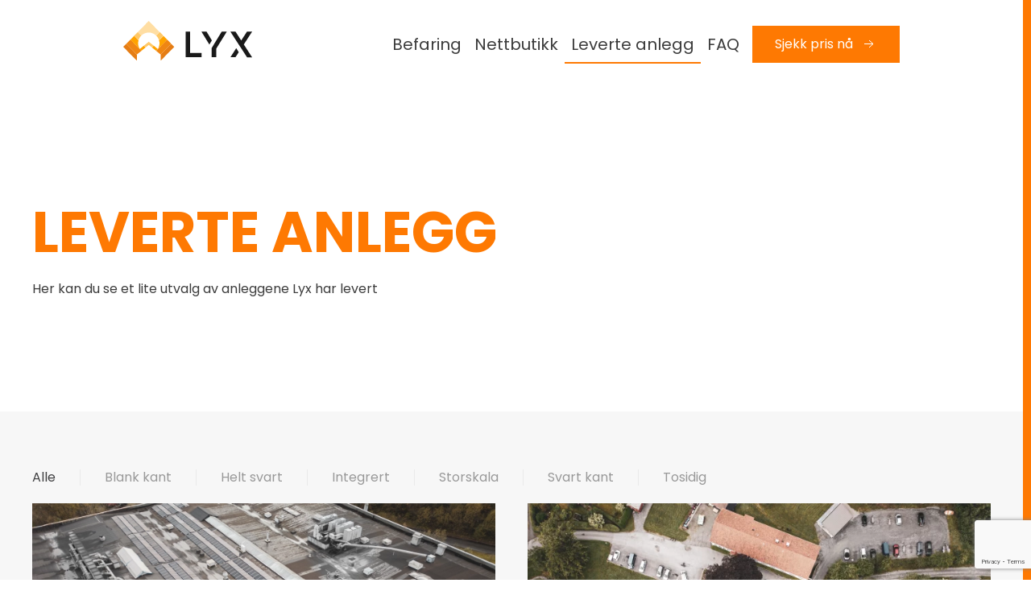

--- FILE ---
content_type: text/html; charset=utf-8
request_url: https://lyx.no/eksempel/
body_size: 30454
content:
<!DOCTYPE html>
<html lang="nb-NO">
    <head>
        <meta charset="UTF-8">
        <meta name="viewport" content="width=device-width, initial-scale=1">
        <link rel="icon" href="/wp-content/uploads/2020/01/Logo2-Rev2-TRANSPARENT-ikon-fullcrop.png" sizes="any">
                <link rel="apple-touch-icon" href="/wp-content/uploads/2023/08/android-chrome-256x256-1.png">
                <title>Eksempel – Lyx</title>
<script type="text/template" id="freeze-table-template">
  <div class="frzTbl antiscroll-wrap frzTbl--scrolled-to-left-edge">
    <div class="frzTbl-scroll-overlay antiscroll-inner">
        <div class="frzTbl-scroll-overlay__inner"></div>
    </div>
    <div class="frzTbl-content-wrapper">

        <!-- sticky outer heading -->
        <div class="frzTbl-fixed-heading-wrapper-outer">          
          <div class="frzTbl-fixed-heading-wrapper">
            <div class="frzTbl-fixed-heading-wrapper__inner">
              {{heading}}
            </div>    
          </div>
        </div>

        <!-- column shadows -->
        <div class="frzTbl-frozen-columns-wrapper">
          <!-- left -->
          <div class="frzTbl-frozen-columns-wrapper__columns frzTbl-frozen-columns-wrapper__columns--left {{hide-left-column}}"></div>
          <!-- right -->            
          <div class="frzTbl-frozen-columns-wrapper__columns frzTbl-frozen-columns-wrapper__columns--right {{hide-right-column}}"></div>
        </div>

        <!-- table -->
        <div class="frzTbl-table-wrapper">
          <div class="frzTbl-table-wrapper__inner">
            <div class="frzTbl-table-placeholder"></div>
          </div>
        </div>

    </div>
  </div>
</script><script type="text/template" id="tmpl-wcpt-product-form-loading-modal">
  <div class="wcpt-modal wcpt-product-form-loading-modal" data-wcpt-product-id="{{{ data.product_id }}}">
    <div class="wcpt-modal-content">
      <div class="wcpt-close-modal">
        <!-- close 'x' icon svg -->
        <span class="wcpt-icon wcpt-icon-x wcpt-close-modal-icon">
          <svg xmlns="http://www.w3.org/2000/svg" width="24" height="24" viewBox="0 0 24 24" fill="none" stroke="currentColor" stroke-width="2" stroke-linecap="round" stroke-linejoin="round" class="feather feather-x"><line x1="18" y1="6" x2="6" y2="18"></line><line x1="6" y1="6" x2="18" y2="18"></line>
          </svg>
        </span>
      </div>
      <span class="wcpt-product-form-loading-text">
        <i class="wcpt-ajax-badge">
          <!-- ajax loading icon svg -->
          <svg xmlns="http://www.w3.org/2000/svg" width="24" height="24" viewBox="0 0 24 24" fill="none" stroke="currentColor" stroke-width="2" stroke-linecap="round" stroke-linejoin="round" class="feather feather-loader" color="#384047">
            <line x1="12" y1="2" x2="12" y2="6"></line><line x1="12" y1="18" x2="12" y2="22"></line><line x1="4.93" y1="4.93" x2="7.76" y2="7.76"></line><line x1="16.24" y1="16.24" x2="19.07" y2="19.07"></line><line x1="2" y1="12" x2="6" y2="12"></line><line x1="18" y1="12" x2="22" y2="12"></line><line x1="4.93" y1="19.07" x2="7.76" y2="16.24"></line><line x1="16.24" y1="7.76" x2="19.07" y2="4.93"></line>
          </svg>
        </i>

        Laster inn&hellip;      </span>
    </div>
  </div>
</script>
<script type="text/template" id="tmpl-wcpt-cart-checkbox-trigger">
	<div 
		class="wcpt-cart-checkbox-trigger"
		data-wcpt-redirect-url=""
	>
		<style media="screen">
	@media(min-width:1200px){
		.wcpt-cart-checkbox-trigger {
			display: inline-block;
					}
	}
	@media(max-width:1100px){
		.wcpt-cart-checkbox-trigger {
			display: inline-block;
		}
	}

	.wcpt-cart-checkbox-trigger {
		background-color : #4CAF50; border-color : rgba(0, 0, 0, .1); color : rgba(255, 255, 255); 	}

</style>
		<span 
      class="wcpt-icon wcpt-icon-shopping-bag wcpt-cart-checkbox-trigger__shopping-icon "    ><svg xmlns="http://www.w3.org/2000/svg" width="24" height="24" viewBox="0 0 24 24" fill="none" stroke="currentColor" stroke-width="2" stroke-linecap="round" stroke-linejoin="round" class="feather feather-shopping-bag"><path d="M6 2L3 6v14a2 2 0 0 0 2 2h14a2 2 0 0 0 2-2V6l-3-4z"></path><line x1="3" y1="6" x2="21" y2="6"></line><path d="M16 10a4 4 0 0 1-8 0"></path></svg></span>		<span class="wcpt-cart-checkbox-trigger__text">Add selected (<span class="wcpt-total-selected"></span>) to cart</span>
		<span class="wcpt-cart-checkbox-trigger__close">✕</span>
	</div>
</script><meta name='robots' content='max-image-preview:large' />
	<style>img:is([sizes="auto" i], [sizes^="auto," i]) { contain-intrinsic-size: 3000px 1500px }</style>
	<link rel='dns-prefetch' href='//www.googletagmanager.com' />
<link rel='dns-prefetch' href='//cdnjs.cloudflare.com' />
<link rel='dns-prefetch' href='//code.jquery.com' />
<link rel='dns-prefetch' href='//use.fontawesome.com' />
<link rel="alternate" type="application/rss+xml" title="Lyx &raquo; strøm" href="https://lyx.no/feed/" />
<link rel="alternate" type="application/rss+xml" title="Lyx &raquo; kommentarstrøm" href="https://lyx.no/comments/feed/" />
<script type="text/javascript">
/* <![CDATA[ */
window._wpemojiSettings = {"baseUrl":"https:\/\/s.w.org\/images\/core\/emoji\/15.0.3\/72x72\/","ext":".png","svgUrl":"https:\/\/s.w.org\/images\/core\/emoji\/15.0.3\/svg\/","svgExt":".svg","source":{"concatemoji":"https:\/\/lyx.no\/wp-includes\/js\/wp-emoji-release.min.js?ver=6.7.4"}};
/*! This file is auto-generated */
!function(i,n){var o,s,e;function c(e){try{var t={supportTests:e,timestamp:(new Date).valueOf()};sessionStorage.setItem(o,JSON.stringify(t))}catch(e){}}function p(e,t,n){e.clearRect(0,0,e.canvas.width,e.canvas.height),e.fillText(t,0,0);var t=new Uint32Array(e.getImageData(0,0,e.canvas.width,e.canvas.height).data),r=(e.clearRect(0,0,e.canvas.width,e.canvas.height),e.fillText(n,0,0),new Uint32Array(e.getImageData(0,0,e.canvas.width,e.canvas.height).data));return t.every(function(e,t){return e===r[t]})}function u(e,t,n){switch(t){case"flag":return n(e,"\ud83c\udff3\ufe0f\u200d\u26a7\ufe0f","\ud83c\udff3\ufe0f\u200b\u26a7\ufe0f")?!1:!n(e,"\ud83c\uddfa\ud83c\uddf3","\ud83c\uddfa\u200b\ud83c\uddf3")&&!n(e,"\ud83c\udff4\udb40\udc67\udb40\udc62\udb40\udc65\udb40\udc6e\udb40\udc67\udb40\udc7f","\ud83c\udff4\u200b\udb40\udc67\u200b\udb40\udc62\u200b\udb40\udc65\u200b\udb40\udc6e\u200b\udb40\udc67\u200b\udb40\udc7f");case"emoji":return!n(e,"\ud83d\udc26\u200d\u2b1b","\ud83d\udc26\u200b\u2b1b")}return!1}function f(e,t,n){var r="undefined"!=typeof WorkerGlobalScope&&self instanceof WorkerGlobalScope?new OffscreenCanvas(300,150):i.createElement("canvas"),a=r.getContext("2d",{willReadFrequently:!0}),o=(a.textBaseline="top",a.font="600 32px Arial",{});return e.forEach(function(e){o[e]=t(a,e,n)}),o}function t(e){var t=i.createElement("script");t.src=e,t.defer=!0,i.head.appendChild(t)}"undefined"!=typeof Promise&&(o="wpEmojiSettingsSupports",s=["flag","emoji"],n.supports={everything:!0,everythingExceptFlag:!0},e=new Promise(function(e){i.addEventListener("DOMContentLoaded",e,{once:!0})}),new Promise(function(t){var n=function(){try{var e=JSON.parse(sessionStorage.getItem(o));if("object"==typeof e&&"number"==typeof e.timestamp&&(new Date).valueOf()<e.timestamp+604800&&"object"==typeof e.supportTests)return e.supportTests}catch(e){}return null}();if(!n){if("undefined"!=typeof Worker&&"undefined"!=typeof OffscreenCanvas&&"undefined"!=typeof URL&&URL.createObjectURL&&"undefined"!=typeof Blob)try{var e="postMessage("+f.toString()+"("+[JSON.stringify(s),u.toString(),p.toString()].join(",")+"));",r=new Blob([e],{type:"text/javascript"}),a=new Worker(URL.createObjectURL(r),{name:"wpTestEmojiSupports"});return void(a.onmessage=function(e){c(n=e.data),a.terminate(),t(n)})}catch(e){}c(n=f(s,u,p))}t(n)}).then(function(e){for(var t in e)n.supports[t]=e[t],n.supports.everything=n.supports.everything&&n.supports[t],"flag"!==t&&(n.supports.everythingExceptFlag=n.supports.everythingExceptFlag&&n.supports[t]);n.supports.everythingExceptFlag=n.supports.everythingExceptFlag&&!n.supports.flag,n.DOMReady=!1,n.readyCallback=function(){n.DOMReady=!0}}).then(function(){return e}).then(function(){var e;n.supports.everything||(n.readyCallback(),(e=n.source||{}).concatemoji?t(e.concatemoji):e.wpemoji&&e.twemoji&&(t(e.twemoji),t(e.wpemoji)))}))}((window,document),window._wpemojiSettings);
/* ]]> */
</script>
<link rel='stylesheet' id='shipmondo-service-point-selector-block-style-css' href='https://lyx.no/wp-content/plugins/pakkelabels-for-woocommerce/public/build/blocks/service-point-selector/style-view.css?ver=ec42fdf99482159da4b0' type='text/css' media='all' />
<link rel='stylesheet' id='xt-icons-css' href='https://lyx.no/wp-content/plugins/xt-woo-floating-cart/xt-framework/includes/customizer/controls/xt_icons/css/xt-icons.css?ver=2.4.0' type='text/css' media='all' />
<link rel='stylesheet' id='xt_framework_add-to-cart-css' href='https://lyx.no/wp-content/plugins/xt-woo-floating-cart/xt-framework/includes/modules/add-to-cart/assets/css/add-to-cart.css?ver=2.4.0' type='text/css' media='all' />
<style id='wp-emoji-styles-inline-css' type='text/css'>

	img.wp-smiley, img.emoji {
		display: inline !important;
		border: none !important;
		box-shadow: none !important;
		height: 1em !important;
		width: 1em !important;
		margin: 0 0.07em !important;
		vertical-align: -0.1em !important;
		background: none !important;
		padding: 0 !important;
	}
</style>
<link rel='stylesheet' id='wp-block-library-css' href='https://lyx.no/wp-includes/css/dist/block-library/style.min.css?ver=6.7.4' type='text/css' media='all' />
<style id='classic-theme-styles-inline-css' type='text/css'>
/*! This file is auto-generated */
.wp-block-button__link{color:#fff;background-color:#32373c;border-radius:9999px;box-shadow:none;text-decoration:none;padding:calc(.667em + 2px) calc(1.333em + 2px);font-size:1.125em}.wp-block-file__button{background:#32373c;color:#fff;text-decoration:none}
</style>
<style id='global-styles-inline-css' type='text/css'>
:root{--wp--preset--aspect-ratio--square: 1;--wp--preset--aspect-ratio--4-3: 4/3;--wp--preset--aspect-ratio--3-4: 3/4;--wp--preset--aspect-ratio--3-2: 3/2;--wp--preset--aspect-ratio--2-3: 2/3;--wp--preset--aspect-ratio--16-9: 16/9;--wp--preset--aspect-ratio--9-16: 9/16;--wp--preset--color--black: #000000;--wp--preset--color--cyan-bluish-gray: #abb8c3;--wp--preset--color--white: #ffffff;--wp--preset--color--pale-pink: #f78da7;--wp--preset--color--vivid-red: #cf2e2e;--wp--preset--color--luminous-vivid-orange: #ff6900;--wp--preset--color--luminous-vivid-amber: #fcb900;--wp--preset--color--light-green-cyan: #7bdcb5;--wp--preset--color--vivid-green-cyan: #00d084;--wp--preset--color--pale-cyan-blue: #8ed1fc;--wp--preset--color--vivid-cyan-blue: #0693e3;--wp--preset--color--vivid-purple: #9b51e0;--wp--preset--gradient--vivid-cyan-blue-to-vivid-purple: linear-gradient(135deg,rgba(6,147,227,1) 0%,rgb(155,81,224) 100%);--wp--preset--gradient--light-green-cyan-to-vivid-green-cyan: linear-gradient(135deg,rgb(122,220,180) 0%,rgb(0,208,130) 100%);--wp--preset--gradient--luminous-vivid-amber-to-luminous-vivid-orange: linear-gradient(135deg,rgba(252,185,0,1) 0%,rgba(255,105,0,1) 100%);--wp--preset--gradient--luminous-vivid-orange-to-vivid-red: linear-gradient(135deg,rgba(255,105,0,1) 0%,rgb(207,46,46) 100%);--wp--preset--gradient--very-light-gray-to-cyan-bluish-gray: linear-gradient(135deg,rgb(238,238,238) 0%,rgb(169,184,195) 100%);--wp--preset--gradient--cool-to-warm-spectrum: linear-gradient(135deg,rgb(74,234,220) 0%,rgb(151,120,209) 20%,rgb(207,42,186) 40%,rgb(238,44,130) 60%,rgb(251,105,98) 80%,rgb(254,248,76) 100%);--wp--preset--gradient--blush-light-purple: linear-gradient(135deg,rgb(255,206,236) 0%,rgb(152,150,240) 100%);--wp--preset--gradient--blush-bordeaux: linear-gradient(135deg,rgb(254,205,165) 0%,rgb(254,45,45) 50%,rgb(107,0,62) 100%);--wp--preset--gradient--luminous-dusk: linear-gradient(135deg,rgb(255,203,112) 0%,rgb(199,81,192) 50%,rgb(65,88,208) 100%);--wp--preset--gradient--pale-ocean: linear-gradient(135deg,rgb(255,245,203) 0%,rgb(182,227,212) 50%,rgb(51,167,181) 100%);--wp--preset--gradient--electric-grass: linear-gradient(135deg,rgb(202,248,128) 0%,rgb(113,206,126) 100%);--wp--preset--gradient--midnight: linear-gradient(135deg,rgb(2,3,129) 0%,rgb(40,116,252) 100%);--wp--preset--font-size--small: 13px;--wp--preset--font-size--medium: 20px;--wp--preset--font-size--large: 36px;--wp--preset--font-size--x-large: 42px;--wp--preset--font-family--inter: "Inter", sans-serif;--wp--preset--font-family--cardo: Cardo;--wp--preset--spacing--20: 0.44rem;--wp--preset--spacing--30: 0.67rem;--wp--preset--spacing--40: 1rem;--wp--preset--spacing--50: 1.5rem;--wp--preset--spacing--60: 2.25rem;--wp--preset--spacing--70: 3.38rem;--wp--preset--spacing--80: 5.06rem;--wp--preset--shadow--natural: 6px 6px 9px rgba(0, 0, 0, 0.2);--wp--preset--shadow--deep: 12px 12px 50px rgba(0, 0, 0, 0.4);--wp--preset--shadow--sharp: 6px 6px 0px rgba(0, 0, 0, 0.2);--wp--preset--shadow--outlined: 6px 6px 0px -3px rgba(255, 255, 255, 1), 6px 6px rgba(0, 0, 0, 1);--wp--preset--shadow--crisp: 6px 6px 0px rgba(0, 0, 0, 1);}:where(.is-layout-flex){gap: 0.5em;}:where(.is-layout-grid){gap: 0.5em;}body .is-layout-flex{display: flex;}.is-layout-flex{flex-wrap: wrap;align-items: center;}.is-layout-flex > :is(*, div){margin: 0;}body .is-layout-grid{display: grid;}.is-layout-grid > :is(*, div){margin: 0;}:where(.wp-block-columns.is-layout-flex){gap: 2em;}:where(.wp-block-columns.is-layout-grid){gap: 2em;}:where(.wp-block-post-template.is-layout-flex){gap: 1.25em;}:where(.wp-block-post-template.is-layout-grid){gap: 1.25em;}.has-black-color{color: var(--wp--preset--color--black) !important;}.has-cyan-bluish-gray-color{color: var(--wp--preset--color--cyan-bluish-gray) !important;}.has-white-color{color: var(--wp--preset--color--white) !important;}.has-pale-pink-color{color: var(--wp--preset--color--pale-pink) !important;}.has-vivid-red-color{color: var(--wp--preset--color--vivid-red) !important;}.has-luminous-vivid-orange-color{color: var(--wp--preset--color--luminous-vivid-orange) !important;}.has-luminous-vivid-amber-color{color: var(--wp--preset--color--luminous-vivid-amber) !important;}.has-light-green-cyan-color{color: var(--wp--preset--color--light-green-cyan) !important;}.has-vivid-green-cyan-color{color: var(--wp--preset--color--vivid-green-cyan) !important;}.has-pale-cyan-blue-color{color: var(--wp--preset--color--pale-cyan-blue) !important;}.has-vivid-cyan-blue-color{color: var(--wp--preset--color--vivid-cyan-blue) !important;}.has-vivid-purple-color{color: var(--wp--preset--color--vivid-purple) !important;}.has-black-background-color{background-color: var(--wp--preset--color--black) !important;}.has-cyan-bluish-gray-background-color{background-color: var(--wp--preset--color--cyan-bluish-gray) !important;}.has-white-background-color{background-color: var(--wp--preset--color--white) !important;}.has-pale-pink-background-color{background-color: var(--wp--preset--color--pale-pink) !important;}.has-vivid-red-background-color{background-color: var(--wp--preset--color--vivid-red) !important;}.has-luminous-vivid-orange-background-color{background-color: var(--wp--preset--color--luminous-vivid-orange) !important;}.has-luminous-vivid-amber-background-color{background-color: var(--wp--preset--color--luminous-vivid-amber) !important;}.has-light-green-cyan-background-color{background-color: var(--wp--preset--color--light-green-cyan) !important;}.has-vivid-green-cyan-background-color{background-color: var(--wp--preset--color--vivid-green-cyan) !important;}.has-pale-cyan-blue-background-color{background-color: var(--wp--preset--color--pale-cyan-blue) !important;}.has-vivid-cyan-blue-background-color{background-color: var(--wp--preset--color--vivid-cyan-blue) !important;}.has-vivid-purple-background-color{background-color: var(--wp--preset--color--vivid-purple) !important;}.has-black-border-color{border-color: var(--wp--preset--color--black) !important;}.has-cyan-bluish-gray-border-color{border-color: var(--wp--preset--color--cyan-bluish-gray) !important;}.has-white-border-color{border-color: var(--wp--preset--color--white) !important;}.has-pale-pink-border-color{border-color: var(--wp--preset--color--pale-pink) !important;}.has-vivid-red-border-color{border-color: var(--wp--preset--color--vivid-red) !important;}.has-luminous-vivid-orange-border-color{border-color: var(--wp--preset--color--luminous-vivid-orange) !important;}.has-luminous-vivid-amber-border-color{border-color: var(--wp--preset--color--luminous-vivid-amber) !important;}.has-light-green-cyan-border-color{border-color: var(--wp--preset--color--light-green-cyan) !important;}.has-vivid-green-cyan-border-color{border-color: var(--wp--preset--color--vivid-green-cyan) !important;}.has-pale-cyan-blue-border-color{border-color: var(--wp--preset--color--pale-cyan-blue) !important;}.has-vivid-cyan-blue-border-color{border-color: var(--wp--preset--color--vivid-cyan-blue) !important;}.has-vivid-purple-border-color{border-color: var(--wp--preset--color--vivid-purple) !important;}.has-vivid-cyan-blue-to-vivid-purple-gradient-background{background: var(--wp--preset--gradient--vivid-cyan-blue-to-vivid-purple) !important;}.has-light-green-cyan-to-vivid-green-cyan-gradient-background{background: var(--wp--preset--gradient--light-green-cyan-to-vivid-green-cyan) !important;}.has-luminous-vivid-amber-to-luminous-vivid-orange-gradient-background{background: var(--wp--preset--gradient--luminous-vivid-amber-to-luminous-vivid-orange) !important;}.has-luminous-vivid-orange-to-vivid-red-gradient-background{background: var(--wp--preset--gradient--luminous-vivid-orange-to-vivid-red) !important;}.has-very-light-gray-to-cyan-bluish-gray-gradient-background{background: var(--wp--preset--gradient--very-light-gray-to-cyan-bluish-gray) !important;}.has-cool-to-warm-spectrum-gradient-background{background: var(--wp--preset--gradient--cool-to-warm-spectrum) !important;}.has-blush-light-purple-gradient-background{background: var(--wp--preset--gradient--blush-light-purple) !important;}.has-blush-bordeaux-gradient-background{background: var(--wp--preset--gradient--blush-bordeaux) !important;}.has-luminous-dusk-gradient-background{background: var(--wp--preset--gradient--luminous-dusk) !important;}.has-pale-ocean-gradient-background{background: var(--wp--preset--gradient--pale-ocean) !important;}.has-electric-grass-gradient-background{background: var(--wp--preset--gradient--electric-grass) !important;}.has-midnight-gradient-background{background: var(--wp--preset--gradient--midnight) !important;}.has-small-font-size{font-size: var(--wp--preset--font-size--small) !important;}.has-medium-font-size{font-size: var(--wp--preset--font-size--medium) !important;}.has-large-font-size{font-size: var(--wp--preset--font-size--large) !important;}.has-x-large-font-size{font-size: var(--wp--preset--font-size--x-large) !important;}
:where(.wp-block-post-template.is-layout-flex){gap: 1.25em;}:where(.wp-block-post-template.is-layout-grid){gap: 1.25em;}
:where(.wp-block-columns.is-layout-flex){gap: 2em;}:where(.wp-block-columns.is-layout-grid){gap: 2em;}
:root :where(.wp-block-pullquote){font-size: 1.5em;line-height: 1.6;}
</style>
<link rel='stylesheet' id='dnd-upload-cf7-css' href='https://lyx.no/wp-content/plugins/drag-and-drop-multiple-file-upload-contact-form-7/assets/css/dnd-upload-cf7.css?ver=1.3.8.2' type='text/css' media='all' />
<link rel='stylesheet' id='contact-form-7-css' href='https://lyx.no/wp-content/plugins/contact-form-7/includes/css/styles.css?ver=5.9.8' type='text/css' media='all' />
<link rel='stylesheet' id='tiered-pricing-table-front-css-css' href='https://lyx.no/wp-content/plugins/tier-pricing-table-premium/assets/frontend/main.css?ver=5.1.6' type='text/css' media='all' />
<link rel='stylesheet' id='antiscroll-css' href='https://lyx.no/wp-content/plugins/wc-product-table-lite/assets/antiscroll/css.min.css?ver=3.9.5' type='text/css' media='all' />
<link rel='stylesheet' id='freeze_table-css' href='https://lyx.no/wp-content/plugins/wc-product-table-lite/assets/freeze_table_v2/css.min.css?ver=3.9.5' type='text/css' media='all' />
<link rel='stylesheet' id='photoswipe-css' href='https://lyx.no/wp-content/plugins/woocommerce/assets/css/photoswipe/photoswipe.min.css?ver=3.9.5' type='text/css' media='all' />
<link rel='stylesheet' id='photoswipe-default-skin-css' href='https://lyx.no/wp-content/plugins/woocommerce/assets/css/photoswipe/default-skin/default-skin.min.css?ver=3.9.5' type='text/css' media='all' />
<link rel='stylesheet' id='multirange-css' href='https://lyx.no/wp-content/plugins/wc-product-table-lite/assets/multirange/css.min.css?ver=3.9.5' type='text/css' media='all' />
<link rel='stylesheet' id='wcpt-css' href='https://lyx.no/wp-content/plugins/wc-product-table-lite/assets/css.min.css?ver=3.9.5' type='text/css' media='all' />
<style id='wcpt-inline-css' type='text/css'>

    .mejs-button>button {
      background: transparent url(https://lyx.no/wp-includes/js/mediaelement/mejs-controls.svg) !important;
    }
    .mejs-mute>button {
      background-position: -60px 0 !important;
    }    
    .mejs-unmute>button {
      background-position: -40px 0 !important;
    }    
    .mejs-pause>button {
      background-position: -20px 0 !important;
    }    
  
</style>
<link rel='stylesheet' id='mediaelement-css' href='https://lyx.no/wp-includes/js/mediaelement/mediaelementplayer-legacy.min.css?ver=4.2.17' type='text/css' media='all' />
<link rel='stylesheet' id='wp-mediaelement-css' href='https://lyx.no/wp-includes/js/mediaelement/wp-mediaelement.min.css?ver=6.7.4' type='text/css' media='all' />
<style id='woocommerce-inline-inline-css' type='text/css'>
.woocommerce form .form-row .required { visibility: visible; }
</style>
<link rel='stylesheet' id='uacf7-frontend-style-css' href='https://lyx.no/wp-content/plugins/ultimate-addons-for-contact-form-7/assets/css/uacf7-frontend.css?ver=6.7.4' type='text/css' media='all' />
<link rel='stylesheet' id='uacf7-form-style-css' href='https://lyx.no/wp-content/plugins/ultimate-addons-for-contact-form-7/assets/css/form-style.css?ver=6.7.4' type='text/css' media='all' />
<link rel='stylesheet' id='jquery-ui-style-css' href='//code.jquery.com/ui/1.12.1/themes/base/jquery-ui.css?ver=6.7.4' type='text/css' media='all' />
<link rel='stylesheet' id='range-slider-style-css' href='https://lyx.no/wp-content/plugins/ultimate-addons-for-contact-form-7/addons/range-slider/css/style.css?ver=6.7.4' type='text/css' media='all' />
<link rel='stylesheet' id='OCCF7CAL-front-jquery-ui-css-css' href='https://lyx.no/wp-content/plugins/cf7-calculator-pro/includes/js/jquery-ui.css?ver=2.0.0' type='text/css' media='all' />
<link rel='stylesheet' id='OCCF7CAL-front-css-css' href='https://lyx.no/wp-content/plugins/cf7-calculator-pro/includes/css/front-style.css?ver=2.0.0' type='text/css' media='all' />
<link rel='stylesheet' id='xtfw_notice-css' href='https://lyx.no/wp-content/plugins/xt-woo-floating-cart/xt-framework/includes/notices/assets/css/frontend-notices.css?ver=2.4.0' type='text/css' media='all' />
<link rel='stylesheet' id='xt-woo-floating-cart-css' href='https://lyx.no/wp-content/plugins/xt-woo-floating-cart/public/assets/css/frontend.css?ver=2.7.5' type='text/css' media='all' />
<link rel='stylesheet' id='yith_ywraq_frontend-css' href='https://lyx.no/wp-content/plugins/yith-woocommerce-request-a-quote/assets/css/frontend.css?ver=2.36.0' type='text/css' media='all' />
<style id='yith_ywraq_frontend-inline-css' type='text/css'>
.woocommerce .add-request-quote-button.button, .woocommerce .add-request-quote-button-addons.button, .yith-wceop-ywraq-button-wrapper .add-request-quote-button.button, .yith-wceop-ywraq-button-wrapper .add-request-quote-button-addons.button{
    background-color: #0066b4!important;
    color: #ffffff!important;
}
.woocommerce .add-request-quote-button.button:hover,  .woocommerce .add-request-quote-button-addons.button:hover,.yith-wceop-ywraq-button-wrapper .add-request-quote-button.button:hover,  .yith-wceop-ywraq-button-wrapper .add-request-quote-button-addons.button:hover{
    background-color: #044a80!important;
    color: #ffffff!important;
}


</style>
<link rel='stylesheet' id='brands-styles-css' href='https://lyx.no/wp-content/plugins/woocommerce/assets/css/brands.css?ver=9.7.2' type='text/css' media='all' />
<link rel='stylesheet' id='pvb-cf7-calculator-css' href='https://lyx.no/wp-content/plugins/pvb-cf7-calculator-pro/css/pvb-cf7-calculator.css?ver=6.7.4' type='text/css' media='all' />
<link rel='stylesheet' id='wc-pb-checkout-blocks-css' href='https://lyx.no/wp-content/plugins/woocommerce-product-bundles/assets/css/frontend/checkout-blocks.css?ver=7.1.1' type='text/css' media='all' />
<link rel='stylesheet' id='font-awesome-official-css' href='https://use.fontawesome.com/releases/v6.5.2/css/all.css' type='text/css' media='all' integrity="sha384-PPIZEGYM1v8zp5Py7UjFb79S58UeqCL9pYVnVPURKEqvioPROaVAJKKLzvH2rDnI" crossorigin="anonymous" />
<link rel='stylesheet' id='cf7cf-style-css' href='https://lyx.no/wp-content/plugins/cf7-conditional-fields/style.css?ver=2.4.15' type='text/css' media='all' />
<link rel='stylesheet' id='wqpmb-style-css' href='https://lyx.no/wp-content/plugins/wc-quantity-plus-minus-button/assets/css/style.css?ver=1.0.0' type='text/css' media='all' />
<link rel='stylesheet' id='wpt-fontello-css' href='https://lyx.no/wp-content/plugins/woo-product-table/assets/fontello/css/wptfontelo.css?ver=3.5.1.0' type='text/css' media='all' />
<link rel='stylesheet' id='animate-css' href='https://lyx.no/wp-content/plugins/woo-product-table/assets/fontello/css/animation.css?ver=3.5.1.0' type='text/css' media='all' />
<link rel='stylesheet' id='wpt-universal-css' href='https://lyx.no/wp-content/plugins/woo-product-table/assets/css/universal.css?ver=3.5.1.0' type='text/css' media='all' />
<link rel='stylesheet' id='wc-bundle-style-css' href='https://lyx.no/wp-content/plugins/woocommerce-product-bundles/assets/css/frontend/woocommerce.css?ver=7.1.1' type='text/css' media='all' />
<link rel='stylesheet' id='font-awesome-official-v4shim-css' href='https://use.fontawesome.com/releases/v6.5.2/css/v4-shims.css' type='text/css' media='all' integrity="sha384-XyvK/kKwgVW+fuRkusfLgfhAMuaxLPSOY8W7wj8tUkf0Nr2WGHniPmpdu+cmPS5n" crossorigin="anonymous" />
<link href="https://lyx.no/wp-content/themes/yootheme/css/theme.1.css?ver=1727781357" rel="stylesheet">
<link href="https://lyx.no/wp-content/themes/yootheme/css/theme.update.css?ver=4.4.9" rel="stylesheet">
<script type="text/template" id="tmpl-variation-template">
	<div class="woocommerce-variation-description">{{{ data.variation.variation_description }}}</div>
	<div class="woocommerce-variation-price">{{{ data.variation.price_html }}}</div>
	<div class="woocommerce-variation-availability">{{{ data.variation.availability_html }}}</div>
</script>
<script type="text/template" id="tmpl-unavailable-variation-template">
	<p role="alert">Beklager, dette produktet er ikke tilgjengelig. Vennligst velg en annen kombinasjon.</p>
</script>
<script type="text/javascript" id="woocommerce-google-analytics-integration-gtag-js-after">
/* <![CDATA[ */
/* Google Analytics for WooCommerce (gtag.js) */
					window.dataLayer = window.dataLayer || [];
					function gtag(){dataLayer.push(arguments);}
					// Set up default consent state.
					for ( const mode of [{"analytics_storage":"denied","ad_storage":"denied","ad_user_data":"denied","ad_personalization":"denied","region":["AT","BE","BG","HR","CY","CZ","DK","EE","FI","FR","DE","GR","HU","IS","IE","IT","LV","LI","LT","LU","MT","NL","NO","PL","PT","RO","SK","SI","ES","SE","GB","CH"]}] || [] ) {
						gtag( "consent", "default", { "wait_for_update": 500, ...mode } );
					}
					gtag("js", new Date());
					gtag("set", "developer_id.dOGY3NW", true);
					gtag("config", "G-M15ZJ475M7", {"track_404":true,"allow_google_signals":true,"logged_in":false,"linker":{"domains":[],"allow_incoming":false},"custom_map":{"dimension1":"logged_in"}});
/* ]]> */
</script>
<script type="text/javascript" src="https://lyx.no/wp-includes/js/jquery/jquery.min.js?ver=3.7.1" id="jquery-core-js"></script>
<script type="text/javascript" src="https://lyx.no/wp-includes/js/jquery/jquery-migrate.min.js?ver=3.4.1" id="jquery-migrate-js"></script>
<script type="text/javascript" id="xtfw-inline-js-after">
/* <![CDATA[ */
                    window.XT = (typeof window.XT !== "undefined") ? window.XT : {};
        
                    XT.isTouchDevice = function () {
                        return ("ontouchstart" in document.documentElement);
                    };
                    
                    (function( $ ) {
                        if (XT.isTouchDevice()) {
                            $("html").addClass("xtfw-touchevents");
                        }else{        
                            $("html").addClass("xtfw-no-touchevents");
                        }
                    })( jQuery );
                
/* ]]> */
</script>
<script type="text/javascript" src="https://lyx.no/wp-content/plugins/xt-woo-floating-cart/xt-framework/assets/js/jquery.ajaxqueue-min.js?ver=2.4.0" id="xt-jquery-ajaxqueue-js"></script>
<script type="text/javascript" src="https://lyx.no/wp-includes/js/underscore.min.js?ver=1.13.7" id="underscore-js"></script>
<script type="text/javascript" id="wp-util-js-extra">
/* <![CDATA[ */
var _wpUtilSettings = {"ajax":{"url":"\/wp-admin\/admin-ajax.php"}};
/* ]]> */
</script>
<script type="text/javascript" src="https://lyx.no/wp-includes/js/wp-util.min.js?ver=6.7.4" id="wp-util-js"></script>
<script type="text/javascript" id="wc-add-to-cart-js-extra">
/* <![CDATA[ */
var wc_add_to_cart_params = {"ajax_url":"\/wp-admin\/admin-ajax.php","wc_ajax_url":"\/?wc-ajax=%%endpoint%%","i18n_view_cart":"Vis handlekurv","cart_url":"https:\/\/lyx.no\/handlekurv\/","is_cart":"","cart_redirect_after_add":"no"};
/* ]]> */
</script>
<script type="text/javascript" src="https://lyx.no/wp-content/plugins/woocommerce/assets/js/frontend/add-to-cart.min.js?ver=9.7.2" id="wc-add-to-cart-js" data-wp-strategy="defer"></script>
<script type="text/javascript" id="xt_framework_add-to-cart-js-extra">
/* <![CDATA[ */
var XT_ATC = {"customizerConfigId":"xt_framework_add-to-cart","ajaxUrl":"https:\/\/lyx.no\/?wc-ajax=%%endpoint%%","ajaxAddToCart":"1","ajaxSinglePageAddToCart":"1","singleRefreshFragments":"","singleScrollToNotice":"1","singleScrollToNoticeTimeout":"","isProductPage":"","overrideSpinner":"","spinnerIcon":"","checkmarkIcon":"","redirectionEnabled":"","redirectionTo":"https:\/\/lyx.no\/handlekurv\/"};
/* ]]> */
</script>
<script type="text/javascript" src="https://lyx.no/wp-content/plugins/xt-woo-floating-cart/xt-framework/includes/modules/add-to-cart/assets/js/add-to-cart-min.js?ver=2.4.0" id="xt_framework_add-to-cart-js"></script>
<script type="text/javascript" id="breeze-prefetch-js-extra">
/* <![CDATA[ */
var breeze_prefetch = {"local_url":"https:\/\/lyx.no","ignore_remote_prefetch":"1","ignore_list":["\/handlekurv\/","\/kassen\/","\/min-konto\/","wp-admin","wp-login.php"]};
/* ]]> */
</script>
<script type="text/javascript" src="https://lyx.no/wp-content/plugins/breeze/assets/js/js-front-end/breeze-prefetch-links.min.js?ver=2.2.4" id="breeze-prefetch-js"></script>
<script type="text/javascript" id="tiered-pricing-table-front-js-js-extra">
/* <![CDATA[ */
var tieredPricingGlobalData = {"loadVariationTieredPricingNonce":"72be7c5ede","isPremium":"yes","currencyOptions":{"currency_symbol":"&#107;&#114;","decimal_separator":",","thousand_separator":" ","decimals":0,"price_format":"%1$s&nbsp;%2$s","trim_zeros":false},"supportedVariableProductTypes":["variable","variable-subscription"],"supportedSimpleProductTypes":["simple","variation","subscription","subscription-variation","bundle"]};
/* ]]> */
</script>
<script type="text/javascript" src="https://lyx.no/wp-content/plugins/tier-pricing-table-premium/assets/frontend/product-tiered-pricing-table.min.js?ver=5.1.6" id="tiered-pricing-table-front-js-js"></script>
<script type="text/javascript" src="https://lyx.no/wp-content/plugins/woocommerce/assets/js/jquery-blockui/jquery.blockUI.min.js?ver=2.7.0-wc.9.7.2" id="jquery-blockui-js" defer="defer" data-wp-strategy="defer"></script>
<script type="text/javascript" src="https://lyx.no/wp-content/plugins/woocommerce/assets/js/js-cookie/js.cookie.min.js?ver=2.1.4-wc.9.7.2" id="js-cookie-js" data-wp-strategy="defer"></script>
<script type="text/javascript" id="woocommerce-js-extra">
/* <![CDATA[ */
var woocommerce_params = {"ajax_url":"\/wp-admin\/admin-ajax.php","wc_ajax_url":"\/?wc-ajax=%%endpoint%%","i18n_password_show":"Vis passord","i18n_password_hide":"Skjul passord"};
/* ]]> */
</script>
<script type="text/javascript" src="https://lyx.no/wp-content/plugins/woocommerce/assets/js/frontend/woocommerce.min.js?ver=9.7.2" id="woocommerce-js" defer="defer" data-wp-strategy="defer"></script>
<script type="text/javascript" src="https://lyx.no/wp-content/plugins/cf7-calculator-pro/includes/js/front.js?ver=2.0.0" id="OCCF7CAL-front-js-js"></script>
<script type="text/javascript" src="https://lyx.no/wp-content/plugins/cf7-calculator-pro/includes/js/jquery-ui.js?ver=2.0.0" id="OCCF7CAL-front-jquery-ui-js-js"></script>
<script type="text/javascript" src="https://cdnjs.cloudflare.com/ajax/libs/jqueryui-touch-punch/0.2.3/jquery.ui.touch-punch.min.js?ver=2.0.0" id="OCCF7CAL-front-touch-pubnch-js-js"></script>
<script type="text/javascript" src="https://lyx.no/wp-content/plugins/xt-woo-floating-cart/public/assets/vendors/bodyScrollLock-min.js?ver=2.7.5" id="xt-body-scroll-lock-js"></script>
<script type="text/javascript" src="https://lyx.no/wp-content/plugins/xt-woo-floating-cart/xt-framework/assets/js/jquery.touch-min.js?ver=2.4.0" id="xt-jquery-touch-js"></script>
<script type="text/javascript" id="WCPAY_ASSETS-js-extra">
/* <![CDATA[ */
var wcpayAssets = {"url":"https:\/\/lyx.no\/wp-content\/plugins\/woocommerce-payments\/dist\/"};
/* ]]> */
</script>

<!-- Google tag (gtag.js) snippet added by Site Kit -->

<!-- Google Analytics snippet added by Site Kit -->
<script type="text/javascript" src="https://www.googletagmanager.com/gtag/js?id=G-M15ZJ475M7" id="google_gtagjs-js" async></script>
<script type="text/javascript" id="google_gtagjs-js-after">
/* <![CDATA[ */
window.dataLayer = window.dataLayer || [];function gtag(){dataLayer.push(arguments);}
gtag("set","linker",{"domains":["lyx.no"]});
gtag("js", new Date());
gtag("set", "developer_id.dZTNiMT", true);
gtag("config", "G-M15ZJ475M7");
/* ]]> */
</script>

<!-- End Google tag (gtag.js) snippet added by Site Kit -->
<link rel="https://api.w.org/" href="https://lyx.no/wp-json/" /><link rel="alternate" title="JSON" type="application/json" href="https://lyx.no/wp-json/wp/v2/pages/1220" /><link rel="EditURI" type="application/rsd+xml" title="RSD" href="https://lyx.no/xmlrpc.php?rsd" />
<meta name="generator" content="WordPress 6.7.4" />
<meta name="generator" content="WooCommerce 9.7.2" />
<link rel="canonical" href="https://lyx.no/eksempel/" />
<link rel='shortlink' href='https://lyx.no/?p=1220' />
<link rel="alternate" title="oEmbed (JSON)" type="application/json+oembed" href="https://lyx.no/wp-json/oembed/1.0/embed?url=https%3A%2F%2Flyx.no%2Feksempel%2F" />
<link rel="alternate" title="oEmbed (XML)" type="text/xml+oembed" href="https://lyx.no/wp-json/oembed/1.0/embed?url=https%3A%2F%2Flyx.no%2Feksempel%2F&#038;format=xml" />
<meta name="generator" content="Site Kit by Google 1.140.0" /><style type='text/css' id='wqpmb_internal_css'>.qib-button-wrapper button.qib-button{
}
.qib-button-wrapper button.qib-button:hover{
}
.qib-button-wrapper .quantity input.input-text.qty.text{
}
</style>	<noscript><style>.woocommerce-product-gallery{ opacity: 1 !important; }</style></noscript>
	
<!-- Google Tag Manager snippet added by Site Kit -->
<script type="text/javascript">
/* <![CDATA[ */

			( function( w, d, s, l, i ) {
				w[l] = w[l] || [];
				w[l].push( {'gtm.start': new Date().getTime(), event: 'gtm.js'} );
				var f = d.getElementsByTagName( s )[0],
					j = d.createElement( s ), dl = l != 'dataLayer' ? '&l=' + l : '';
				j.async = true;
				j.src = 'https://lyx.no/wp-content/uploads/breeze/google/gtm.js?id=' + i + dl;
				f.parentNode.insertBefore( j, f );
			} )( window, document, 'script', 'dataLayer', 'GTM-MCNGVFQ' );
			
/* ]]> */
</script>

<!-- End Google Tag Manager snippet added by Site Kit -->
<script src="https://lyx.no/wp-content/themes/yootheme/vendor/assets/uikit/dist/js/uikit.min.js?ver=4.4.9"></script>
<script src="https://lyx.no/wp-content/themes/yootheme/vendor/assets/uikit/dist/js/uikit-icons-nioh-studio.min.js?ver=4.4.9"></script>
<script src="https://lyx.no/wp-content/themes/yootheme/js/theme.js?ver=4.4.9"></script>
<script>window.yootheme ||= {}; var $theme = yootheme.theme = {"i18n":{"close":{"label":"Close"},"totop":{"label":"Back to top"},"marker":{"label":"Open"},"navbarToggleIcon":{"label":"Open menu"},"paginationPrevious":{"label":"Previous page"},"paginationNext":{"label":"Next page"},"searchIcon":{"toggle":"Open Search","submit":"Submit Search"},"slider":{"next":"Next slide","previous":"Previous slide","slideX":"Slide %s","slideLabel":"%s of %s"},"slideshow":{"next":"Next slide","previous":"Previous slide","slideX":"Slide %s","slideLabel":"%s of %s"},"lightboxPanel":{"next":"Next slide","previous":"Previous slide","slideLabel":"%s of %s","close":"Close"}}};</script>
<script>

jQuery(document).ready(function($){
 var getValue = function() {
     return jQuery('[name=onsket-antall-panel]').val();
 };
        pvbdata.msg_calculating = "...";
    
 var current_value = getValue();
 var recalc = function() {
 // Find any forms on the current page and activate the calculations
     var new_value = getValue();
         if (new_value != current_value) {
         cf7Calculate(jQuery('form'));
         current_value = new_value;
	//	 fbq('track', 'CustomizeProduct');
     }
 };

 // Trigger the recalc function when any text input changes
 jQuery('.onsket-antall-panel,.uacf7-slider-handle').on('click mouseup keydown',recalc);
jQuery('.onsket-antall-panel,.uacf7-slider-handle').on('touchend',recalc);
    jQuery('body').on('mouseup', recalc);
    cf7Calculate(jQuery('form'));
});

</script>

<script>
document.addEventListener( 'wpcf7mailsent', function( event ) {
    ga('send', 'event', 'Contact Form', 'submit');
}, false );
</script><style class='wp-fonts-local' type='text/css'>
@font-face{font-family:Inter;font-style:normal;font-weight:300 900;font-display:fallback;src:url('https://lyx.no/wp-content/plugins/woocommerce/assets/fonts/Inter-VariableFont_slnt,wght.woff2') format('woff2');font-stretch:normal;}
@font-face{font-family:Cardo;font-style:normal;font-weight:400;font-display:fallback;src:url('https://lyx.no/wp-content/plugins/woocommerce/assets/fonts/cardo_normal_400.woff2') format('woff2');}
</style>
		<style type="text/css" id="wp-custom-css">
			.tiered-pricing-option__quantity {font-size: 16px;}

.tiered-pricing-option-price__original .woocommerce-Price-amount 
 {
    font-size: 16px !important;
    font-weight: normal;
}

.uk-navbar-right {gap: 20px;}

.in-stock {
	color: #3A96AA;
}

.wpcf7-form-control.type_befaring
{margin-bottom: 0px !important}


.single_add_to_cart_button {
	box-shadow: rgba(0, 0, 0, 0.19) 0px 10px 20px, rgba(0, 0, 0, 0.23) 0px 6px 6px;
}

.bundled_product_title  {
	font-size: 16px;
	line-height: 20px !important;
}

.bundle_sells_title h3 {
	font-size: 20px;
}

.bundled_product_permalink {
	font-size: 22px;
}

.bundle_sells_form .woocommerce-Price-amount {
	font-size: 18px;
}

.qib-button-wrapper .quantity input.input-text.qty.text {
	width: 55px;
	background: #a19f9f14 !important;
	border: none;
	padding: 6px 2px 6px;
	height: 46px;
	
}

.qib-button-wrapper button.qib-button, .qib-button-wrapper div.quantity.wqpmb_quantity {
    float: none !important;
    height: 46px;
}

body .qib-button-wrapper {
	margin-right: 17px
}

.qib-button-wrapper {
    margin: 0px 0px 0px 0px;
}

@media only screen and (max-width: 600px) {
	body .qib-button-wrapper {
    display: flex;
    float: left;
    margin-right: 10px;
}
}


.plus.qib-button, .minus.qib-button {
	border: none !important;
	width: 22px !important;
	padding: 6px 4px 8px !important;
}

.qib-button-wrapper {
border-radius: 5px !important;
	border: 0px solid #ddd;
	box-shadow: rgba(0, 0, 0, 0.19) 0px 10px 20px, rgba(0, 0, 0, 0.13) 0px 6px 6px;
}


.added_to_cart {
	display:none;
}

.tiered-pricing-option-total__original_total {
	font-size: 16px !important;
}

.fs-grid-image-holder {
	min-height: 200px;
}

.tiered-pricing-option-total__original_total .woocommerce-Price-amount 
 {
    font-size: 16px !important;
    font-weight: normal;
}

.wpcf7-form-control {
	background-color: rgba(255,255,255,0);
  border-bottom: 2px solid #e1e1e1;
    border-top: none;
    border-left: none;
    border-right: none;
  padding: 12px 0 12px 12px;
	margin-bottom: 5px;
  font-size: 14px;
	width: 90%;
}

.wc-block-components-checkout-place-order-button {
	background-color: #fe7902 !important;
  color: #fff !important;
	font-size: 19px;
	border: none !important;
}

.wc-block-components-checkout-place-order-button:hover {
	background-color: #303031 !important;
}

.fs-add2cart {
	background-color: #fe7902 !important;
  color: #fff !important;
  border: 2px solid transparent !important;
}

.fs-add2cart:hover {
	background-color: #303031 !important;
}

.wp-block-woocommerce-checkout, .woocommerce-checkout .uk-article, .woocommerce-cart .uk-article {
	max-width: 980px !important;
	margin: auto !important;
}

.proff-skjema .wpcf7-list-item-label, .proff-skjema .wpcf7-select, .proff-skjema .wpcf7-number {
  color: black !important;
}

.woocommerce-Price-amount {
	font-family: Poppins;	
	font-size: 24px;
}

.uacf7-slider-label {
    display: none !important;
}

span.uacf7-value {
    float: right;
    font-size: 19px;
    line-height: 1.1;
    font-weight: 700;
    text-transform: uppercase;
}

.wpcf7-list-item {
    display: block;
		margin-bottom: 5px !important;
}

.type_befaring .wpcf7-list-item {
    display: inline-block !important;
		margin-bottom: 0px !important;
}

.hs-button {background-color: #fe7902 !important;} 

.type_befaring {
	height: 60px !important;
	font-size: 20px !important;
	margin-top: 20px;
}

.Ukjent-takvinkel input {
	border-radius: 5%;
display: inline-block;
    height: 20px;
    width: 20px;
    overflow: hidden;
    margin-top: -4px;
    vertical-align: middle;
    -webkit-appearance: none;
    -moz-appearance: none;
    background-color: rgba(255,255,255,.5);
    background-repeat: no-repeat;
    background-position: 100% 100%;
    transition: .2s ease-in-out;
    transition-property: background-color,border-color,box-shadow;
    border: 2px solid #e5e5e5;
}

.Ukjent-takvinkel input:checked 
{
	background-color: #fe7902;
	
}

.type_befaring .wpcf7-list-item {
	padding-top: 15px	
}

.type_befaring input[type="radio"] {
    display: none !important;
}

.type_befaring input:checked + span 
{
	background: white;
	color: #404042;
}

.type_befaring input + span
{
padding: 35px;
}


.type_befaring input:hover:not(:checked) + span 
{
	background: #fe7902;
	padding: 35px;
	color: white;
}



.prisskjema .type_befaring  .wpcf7-form-control {
    margin-bottom: 0px;
}

.wpcf7-list-item {
    margin: 0 0 0 1em;
}

.type_befaring .wpcf7-list-item {
		margin: 0 0 0 0;
}

input[type="radio"]
{
	border-radius: 50%;
display: inline-block;
    height: 20px;
    width: 20px;
    overflow: hidden;
    margin-top: -4px;
    vertical-align: middle;
    -webkit-appearance: none;
    -moz-appearance: none;
    background-color: rgba(255,255,255,.5);
    background-repeat: no-repeat;
    background-position: 50% 50%;
    transition: .2s ease-in-out;
    transition-property: background-color,border-color,box-shadow;
    border: 2px solid #e5e5e5;
}

input[type="radio"]:checked {
    background-color: #fe7902;
}

.type_befaring input[type="radio"]
{
	border-radius: 50%;
display: inline-block;
    height: 20px;
    width: 20px;
    overflow: hidden;
    margin-top: -4px;
    vertical-align: middle;
    -webkit-appearance: none;
    -moz-appearance: none;
    background-color: rgba(255,255,255,.5);
    background-repeat: no-repeat;
    background-position: 50% 50%;
    transition: .2s ease-in-out;
    transition-property: background-color,border-color,box-shadow;
    border: 2px solid #e5e5e5;
}

.type_befaring input[type="radio"]:checked {
    background-color: #fe7902;
    
}

.prisskjema .wpcf7-form-control {
	background-color: rgba(255,255,255,0);
  color: #fe7902;
  border-bottom: 2px solid #e1e1e1;
    border-top: none;
    border-left: none;
    border-right: none;
  padding: 12px;
	margin-bottom: 10px;
  font-size: 14px;
}

.wpcf7-textarea {
	max-width: 100%;
	font: 400 14px Arial;
	border: 2px solid #e1e1e1 !important;
}

.wpcf7-submit {
	background-color: #fe7902;
  color: white;
  font-size: 19px;
  padding: 16px 40px;
  margin-top: 24px;
  border: none;
}

.submit-wrap {margin-right: -33px;}
.submit-wrap-contact {margin-right: -42px;}

.prisskjema .wpcf7-submit {
	background-color: #fe7902 !important;
  color: white !important;
  font-size: 19px;
  padding: 16px 40px;
  margin-top: 24px;
  border: none;
}

.cf7-calculation {
	border: none;
	font-size: 20px;
	font-weight: 400;
}

.cf7-calculate_button {
	background-color: #fe7902;
  color: white;
}

#occf7cal_slider_div {
	margin: 60px 20px !important;
}

input[name="calculation-259"] {
    font-size: 50px !important;
    line-height: 1.1;
    font-family: Poppins;
    font-weight: 700;
    text-transform: uppercase;
	  color: #fe7902;
	  padding-left: 0 !important;
   	max-width: 178px;
	  border: 0px !important;
	  margin-bottom: 0px !important;
}

input[name="calculation-260"] {
    font-size: 20px !important;
    line-height: 1.1;
    font-family: Poppins;
    font-weight: 700;
    text-transform: uppercase;
	  color: #404042;
	  padding: 4px 0 0 0 !important;
    border: 0px !important;
}

input[name="calculation-261"] {
    font-size: 20px !important;
    line-height: 1.1;
    font-family: Poppins;
    font-weight: 700;
    text-transform: uppercase;
	  color: #404042;
	  padding: 4px 0 0 0 !important;
	  border: 0px !important;
	  margin-bottom: 40px !important;
}

input[name="calculation-262"] {
    font-size: 50px !important;
    line-height: 1.1;
    font-family: Poppins;
    font-weight: 700;
    text-transform: uppercase;
	  color: #fe7902;
	  padding: 4px 0 0 0!important;
	  border: 0px !important;
}

input[name="paneler"] {
    font-size: 14px !important;
    line-height: 1.1;
    font-family: Poppins;
    font-weight: 700;
    text-transform: uppercase;
	  color: #404042;
	  padding:  0 0 0 5px!important;
	  border: 0px !important;
	  margin-bottom: 10px !important;
	width: 20px;
}

.occf7cal_slider_div.ui-slider-horizontal .ui-slider-handle {
    top: -15px;
}

.wpcf7-radio, .wpcf7-checkbox {
	padding: 0px !important;
	border: none !important;
}

.ui-widget-content {
    border: 0px solid #dddddd;
    background: #fe7902 url(images/ui-bg_highlight-soft_100_eeeeee_1x100.png) 50% top repeat-x;
    color: #333333;
}

.ui-state-default, .ui-widget-content .ui-state-default, .ui-widget-header .ui-state-default {
    border: 5px solid #999999;
    background: #dddddd url(images/ui-bg_glass_100_f6f6f6_1x400.png) 50% 50% repeat-x !important;
    font-weight: bold;
    color: #1c94c4;
}

#ctooltip {
		background-color: #444444 
}

.top::after {
    content: "";
    border-color: #444444 transparent transparent transparent;
}

.effekt-kontainer {
	width: 100%;
}

.enovastotte {
	margin-top: 5px;
}

.prisinfo {
	border: 4px solid #fe7902;
	padding: 20px;
}

.wpcf7-form p {margin: 0;}

/* MENY */

.uk-navbar-primary .uk-navbar-nav>li>a {
    font-size: 20px;
}

.uk-navbar-item, .uk-navbar-nav>li>a, .uk-navbar-toggle {
    padding: 0 8px;
}

/* Logo */
.uk-logo {padding-bottom: 9px !important;}
		</style>
		<style id="xirki-inline-styles">:root{--xt-woofc-spinner-overlay-color:rgba(255,255,255,0.5);--xt-woofc-success-color:#4b9b12;--xt-woofc-overlay-color:rgba(0,0,0,.5);--xt-woofc-checkout-btn-bg-color:#fe7902;--xt-woofc-notice-font-size:13px;}@media screen and (min-width: 783px){:root{--xt-woofc-hoffset:20px;--xt-woofc-voffset:20px;--xt-woofc-zindex:90200;}}@media screen and (max-width: 782px){:root{--xt-woofc-hoffset:20px;--xt-woofc-voffset:20px;--xt-woofc-zindex:90200;}}@media screen and (max-width: 480px){:root{--xt-woofc-hoffset:0px;--xt-woofc-voffset:0px;--xt-woofc-zindex:90200;}}</style>    </head>
    <body class="page-template-default page page-id-1220  theme-yootheme woocommerce-no-js wpt_device_desktop wpt_table_body wpt-body-Product_Table xt_woofc-is-light">

        		<!-- Google Tag Manager (noscript) snippet added by Site Kit -->
		<noscript>
			<iframe src="https://www.googletagmanager.com/ns.html?id=GTM-MCNGVFQ" height="0" width="0" style="display:none;visibility:hidden"></iframe>
		</noscript>
		<!-- End Google Tag Manager (noscript) snippet added by Site Kit -->
		
        <div class="uk-hidden-visually uk-notification uk-notification-top-left uk-width-auto">
            <div class="uk-notification-message">
                <a href="#tm-main">Skip to main content</a>
            </div>
        </div>

        
        
        <div class="tm-page">

                        


<header class="tm-header-mobile uk-hidden@m">


    
        <div class="uk-navbar-container">

            <div class="uk-container uk-container-expand">
                <nav class="uk-navbar" uk-navbar="{&quot;align&quot;:&quot;left&quot;,&quot;container&quot;:&quot;.tm-header-mobile&quot;,&quot;boundary&quot;:&quot;.tm-header-mobile .uk-navbar-container&quot;}">

                                        <div class="uk-navbar-left">

                        
                                                    <a uk-toggle href="#tm-dialog-mobile" class="uk-navbar-toggle">

        
        <div uk-navbar-toggle-icon></div>

        
    </a>                        
                    </div>
                    
                                        <div class="uk-navbar-center">

                                                    <a href="https://lyx.no/" aria-label="Back to home" class="uk-logo uk-navbar-item">
    <img class="br-lazy" src="[data-uri]" data-breeze="/wp-content/uploads/2020/10/Logo-uten-tag.svg" alt loading="eager" width="160" height="49" src="/wp-content/uploads/2020/10/Logo-uten-tag.svg"></a>                        
                        
                    </div>
                    
                    
                </nav>
            </div>

        </div>

    



        <div id="tm-dialog-mobile" uk-offcanvas="container: true; overlay: true" mode="slide">
        <div class="uk-offcanvas-bar uk-flex uk-flex-column">

                        <button class="uk-offcanvas-close uk-close-large" type="button" uk-close uk-toggle="cls: uk-close-large; mode: media; media: @s"></button>
            
                        <div class="uk-margin-auto-bottom">
                
<div class="uk-panel widget widget_nav_menu" id="nav_menu-2">

    
    
<ul class="uk-nav uk-nav-default">
    
	<li class="menu-item menu-item-type-post_type menu-item-object-page menu-item-home"><a href="https://lyx.no/">Forsiden</a></li>
	<li class="menu-item menu-item-type-post_type menu-item-object-page"><a href="https://lyx.no/pris/med-montering/">Pris med montering</a></li>
	<li class="menu-item menu-item-type-post_type menu-item-object-page"><a href="https://lyx.no/pris/uten-montering/">Pris uten montering</a></li>
	<li class="menu-item menu-item-type-post_type menu-item-object-page"><a href="https://lyx.no/befaring/">Befaring på nett</a></li>
	<li class="menu-item menu-item-type-post_type menu-item-object-page menu-item-has-children uk-parent"><a href="https://lyx.no/nettbutikk/">Nettbutikk</a>
	<ul class="uk-nav-sub">

		<li class="menu-item menu-item-type-post_type menu-item-object-page"><a href="https://lyx.no/solcellepanel/">Solcellepanel</a></li>
		<li class="menu-item menu-item-type-post_type menu-item-object-page"><a href="https://lyx.no/montasjemateriell/">Montasjemateriell</a></li>
		<li class="menu-item menu-item-type-post_type menu-item-object-page"><a href="https://lyx.no/invertere/">Invertere</a></li>
		<li class="menu-item menu-item-type-post_type menu-item-object-page"><a href="https://lyx.no/tilbehor-til-inverter/">Tilbehør til inverter</a></li>
		<li class="menu-item menu-item-type-post_type menu-item-object-page"><a href="https://lyx.no/optimizere/">Optimizere</a></li>
		<li class="menu-item menu-item-type-post_type menu-item-object-page"><a href="https://lyx.no/kabling-og-plugger/">Kabling og plugger</a></li></ul></li>
	<li class="menu-item menu-item-type-post_type menu-item-object-page current-menu-item page_item page-item-1220 current_page_item uk-active"><a href="https://lyx.no/eksempel/">Eksempel</a></li>
	<li class="menu-item menu-item-type-post_type menu-item-object-page"><a href="https://lyx.no/ofte-stilte-sporsmal/">Ofte stilte spørsmål</a></li>
	<li class="menu-item menu-item-type-post_type menu-item-object-page menu-item-has-children uk-parent"><a href="https://lyx.no/eier/">Eier</a>
	<ul class="uk-nav-sub">

		<li class="menu-item menu-item-type-post_type menu-item-object-page"><a href="https://lyx.no/koble-inverter-til-internett/">Koble inverter til internett</a></li>
		<li class="menu-item menu-item-type-post_type menu-item-object-page"><a href="https://lyx.no/signallys/">Signallys</a></li></ul></li>
	<li class="menu-item menu-item-type-post_type menu-item-object-page"><a href="https://lyx.no/om-oss/">Om oss</a></li></ul>

</div>
            </div>
            
            
        </div>
    </div>
    
    
    

</header>




<header class="tm-header uk-visible@m">



        <div uk-sticky media="@m" show-on-up animation="uk-animation-slide-top" cls-active="uk-navbar-sticky" sel-target=".uk-navbar-container">
    
        <div class="uk-navbar-container uk-navbar-primary">

            <div class="uk-container uk-container-small">
                <nav class="uk-navbar" uk-navbar="{&quot;align&quot;:&quot;left&quot;,&quot;container&quot;:&quot;.tm-header &gt; [uk-sticky]&quot;,&quot;boundary&quot;:&quot;.tm-header .uk-navbar-container&quot;}">

                                        <div class="uk-navbar-left">

                                                    <a href="https://lyx.no/" aria-label="Back to home" class="uk-logo uk-navbar-item">
    <img class="br-lazy" src="[data-uri]" data-breeze="/wp-content/uploads/2020/10/Logo-uten-tag.svg" alt loading="eager" width="160" height="49" src="/wp-content/uploads/2020/10/Logo-uten-tag.svg"></a>                        
                        
                        
                    </div>
                    
                    
                                        <div class="uk-navbar-right">

                                                    
<ul class="uk-navbar-nav">
    
	<li class="menu-item menu-item-type-post_type menu-item-object-page"><a href="https://lyx.no/befaring/">Befaring</a></li>
	<li class="menu-item menu-item-type-post_type menu-item-object-page menu-item-has-children uk-parent"><a href="https://lyx.no/nettbutikk/">Nettbutikk</a>
	<div class="uk-drop uk-navbar-dropdown"><div><ul class="uk-nav uk-navbar-dropdown-nav">

		<li class="menu-item menu-item-type-post_type menu-item-object-page"><a href="https://lyx.no/pris/uten-montering/">Pris komplett anlegg u/montering</a></li>
		<li class="menu-item menu-item-type-post_type menu-item-object-page"><a href="https://lyx.no/solcellepanel/">Solcellepanel</a></li>
		<li class="menu-item menu-item-type-post_type menu-item-object-page"><a href="https://lyx.no/invertere/">Invertere</a></li>
		<li class="menu-item menu-item-type-post_type menu-item-object-page"><a href="https://lyx.no/optimizere/">Optimizere</a></li>
		<li class="menu-item menu-item-type-post_type menu-item-object-page"><a href="https://lyx.no/kabling-og-plugger/">Kabel, plugger og merker</a></li>
		<li class="menu-item menu-item-type-post_type menu-item-object-page"><a href="https://lyx.no/tilbehor-til-inverter/">Tilbehør til inverter</a></li>
		<li class="menu-item menu-item-type-post_type menu-item-object-page"><a href="https://lyx.no/montasjemateriell/">Montasjemateriell</a></li></ul></div></div></li>
	<li class="menu-item menu-item-type-post_type menu-item-object-page current-menu-item page_item page-item-1220 current_page_item uk-active"><a href="https://lyx.no/eksempel/">Leverte anlegg</a></li>
	<li class="menu-item menu-item-type-post_type menu-item-object-page"><a href="https://lyx.no/ofte-stilte-sporsmal/">FAQ</a></li></ul>

<div class="uk-navbar-item widget widget_builderwidget" id="builderwidget-4">

    
    <div class="uk-grid tm-grid-expand uk-grid-column-small uk-grid-row-collapse uk-child-width-1-1">
<div class="uk-width-1-1">
    
        
            
            
            
                
                    
<div class="uk-margin-small">
    
    
        
        
<a class="el-content uk-button uk-button-primary uk-flex-inline uk-flex-center uk-flex-middle" href="/pris/med-montering/">
    
        Sjekk pris nå    
        <span class="uk-margin-small-left" uk-icon="arrow-right"></span>    
</a>

        
    
    
</div>

                
            
        
    
</div></div>
</div>
                        
                                                                            
                    </div>
                    
                </nav>
            </div>

        </div>

        </div>
    







</header>

            
            
            <main id="tm-main" >

                <!-- Builder #page -->
<div id="page#0" class="uk-section-default uk-section uk-section-large">
    
        
        
        
            
                                <div class="uk-container uk-container-large">                
                    <div class="uk-grid tm-grid-expand uk-child-width-1-1 uk-grid-margin">
<div class="uk-width-1-1@m">
    
        
            
            
            
                
                    
<h1 class="uk-heading-medium uk-text-primary">        Leverte anlegg    </h1><div class="uk-panel uk-margin uk-width-2xlarge">Her kan du se et lite utvalg av anleggene Lyx har levert</div>
                
            
        
    
</div></div>
                                </div>                
            
        
    
</div>
<div id="page#1" class="uk-section-muted uk-section">
    
        
        
        
            
                                <div class="uk-container uk-container-large">                
                    <div class="uk-grid tm-grid-expand uk-child-width-1-1 uk-grid-margin">
<div class="uk-width-1-1@m">
    
        
            
            
            
                
                    
<div uk-filter="target: .js-filter;" class="uk-margin">
    
        
<ul class="el-nav uk-margin uk-subnav uk-subnav-divider">
        <li class="uk-active" uk-filter-control><a href>Alle</a></li>
    
        <li  uk-filter-control="{&quot;filter&quot;:&quot;[data-tag~=\&quot;Blank-kant\&quot;]&quot;}">
        <a href>Blank kant</a>
    </li>
        <li  uk-filter-control="{&quot;filter&quot;:&quot;[data-tag~=\&quot;Helt-svart\&quot;]&quot;}">
        <a href>Helt svart</a>
    </li>
        <li  uk-filter-control="{&quot;filter&quot;:&quot;[data-tag~=\&quot;Integrert\&quot;]&quot;}">
        <a href>Integrert</a>
    </li>
        <li  uk-filter-control="{&quot;filter&quot;:&quot;[data-tag~=\&quot;Storskala\&quot;]&quot;}">
        <a href>Storskala</a>
    </li>
        <li  uk-filter-control="{&quot;filter&quot;:&quot;[data-tag~=\&quot;Svart-kant\&quot;]&quot;}">
        <a href>Svart kant</a>
    </li>
        <li  uk-filter-control="{&quot;filter&quot;:&quot;[data-tag~=\&quot;Tosidig\&quot;]&quot;}">
        <a href>Tosidig</a>
    </li>
    
</ul>
    
        <div class="uk-grid js-filter uk-child-width-1-1 uk-child-width-1-2@s uk-grid-column-medium uk-grid-match" uk-grid uk-lightbox="toggle: a[data-type];">                <div data-tag="Tosidig Storskala">
<div class="el-item uk-grid-item-match">
        <a class="uk-panel uk-link-toggle" href="/wp-content/uploads/2024/10/DJI_0141-169.png" data-type="image" data-caption="&lt;h4 class='uk-margin-remove'&gt;406 Panel&lt;/h4&gt;&lt;p&gt;Hos Norsk Dør i Alver Kommune har vi montert et større solcelleanlegg. Dette er en viktig del av deres arbeid for å gjøre deres produksjon av dører mer energieffektiv.&lt;/p&gt;">    
        
            
                
            
            
                                

    
                <picture>
<source type="image/webp" srcset="/wp-content/themes/yootheme/cache/bc/DJI_0141-169-bc689ff0.webp 680w, /wp-content/themes/yootheme/cache/88/DJI_0141-169-88ca660a.webp 768w, /wp-content/themes/yootheme/cache/82/DJI_0141-169-82ba4fde.webp 1024w, /wp-content/themes/yootheme/cache/55/DJI_0141-169-556a74b2.webp 1359w, /wp-content/themes/yootheme/cache/0e/DJI_0141-169-0e3feaf6.webp 1360w" sizes="(min-width: 680px) 680px">
<img class="el-image br-lazy" src="[data-uri]" data-breeze="/wp-content/themes/yootheme/cache/49/DJI_0141-169-49dd6d6f.png" decoding="async"  width="680" height="400" alt loading="lazy" class="el-image">
</picture>        
        
    
                
                                <div class="uk-padding uk-margin-remove-first-child">                
                    
<div class="uk-child-width-expand uk-grid-row-small uk-margin-top" uk-grid>    <div class="uk-width-1-3@l uk-margin-remove-first-child">
        
                <h2 class="el-title uk-h4 uk-margin-top uk-margin-remove-bottom">                        406 Panel                    </h2>        
                <div class="el-meta uk-text-meta uk-text-primary uk-margin-small-top">Tosidige</div>        
        </div>    <div class="uk-margin-remove-first-child">    
        
        
                <div class="el-content uk-panel uk-margin-top"><p>Hos Norsk Dør i Alver Kommune har vi montert et større solcelleanlegg. Dette er en viktig del av deres arbeid for å gjøre deres produksjon av dører mer energieffektiv.</p></div>        
        
        
    </div></div>
                                </div>                
                
            
        
        </a>    
</div></div>                <div data-tag="Helt-svart Storskala">
<div class="el-item uk-grid-item-match">
        <a class="uk-panel uk-link-toggle" href="/wp-content/uploads/2023/08/DJI_0920-scaled.jpg" data-type="image" data-caption="&lt;h4 class='uk-margin-remove'&gt;260 Panel&lt;/h4&gt;&lt;p&gt;Sunnhordland Folkehøgskule har fått montert hele 260 panel, og produserer nå selv mye en betydelig del av strømmen de bruker.&lt;/p&gt;">    
        
            
                
            
            
                                

    
                <picture>
<source type="image/webp" srcset="/wp-content/themes/yootheme/cache/e5/DJI_0920-scaled-e52d279b.webp 680w, /wp-content/themes/yootheme/cache/d1/DJI_0920-scaled-d18fde61.webp 768w, /wp-content/themes/yootheme/cache/c4/DJI_0920-scaled-c4733dc0.webp 1024w, /wp-content/themes/yootheme/cache/13/DJI_0920-scaled-13a306ac.webp 1359w, /wp-content/themes/yootheme/cache/48/DJI_0920-scaled-48f698e8.webp 1360w" sizes="(min-width: 680px) 680px">
<img class="el-image br-lazy" src="[data-uri]" data-breeze="/wp-content/themes/yootheme/cache/77/DJI_0920-scaled-7728bd22.jpeg" decoding="async"  width="680" height="400" alt loading="lazy" class="el-image">
</picture>        
        
    
                
                                <div class="uk-padding uk-margin-remove-first-child">                
                    
<div class="uk-child-width-expand uk-grid-row-small uk-margin-top" uk-grid>    <div class="uk-width-1-3@l uk-margin-remove-first-child">
        
                <h2 class="el-title uk-h4 uk-margin-top uk-margin-remove-bottom">                        260 Panel                    </h2>        
                <div class="el-meta uk-text-meta uk-text-primary uk-margin-small-top">Helt svarte</div>        
        </div>    <div class="uk-margin-remove-first-child">    
        
        
                <div class="el-content uk-panel uk-margin-top"><p>Sunnhordland Folkehøgskule har fått montert hele 260 panel, og produserer nå selv mye en betydelig del av strømmen de bruker.</p></div>        
        
        
    </div></div>
                                </div>                
                
            
        
        </a>    
</div></div>                <div data-tag="Helt-svart Integrert">
<div class="el-item uk-grid-item-match">
        <a class="uk-panel uk-link-toggle" href="/wp-content/uploads/2024/08/371461062_310599701519244_9154325564555723016_n.jpg" data-type="image" data-caption="&lt;h4 class='uk-margin-remove'&gt;43 Panel&lt;/h4&gt;&lt;p&gt;Kjempeflott integrert solcelleanlegg montert med Zanda Minster takstein rundt. Her har Lyx levert ferdig solcelleanlegg, og kunde har selv stått for montering av taktekking rundt.&lt;/p&gt;">    
        
            
                
            
            
                                

    
                <picture>
<source type="image/webp" srcset="/wp-content/themes/yootheme/cache/56/371461062_310599701519244_9154325564555723016_n-566fd0ac.webp 680w, /wp-content/themes/yootheme/cache/62/371461062_310599701519244_9154325564555723016_n-62cd2956.webp 768w, /wp-content/themes/yootheme/cache/02/371461062_310599701519244_9154325564555723016_n-02ca6d1f.webp 1024w, /wp-content/themes/yootheme/cache/d5/371461062_310599701519244_9154325564555723016_n-d51a5673.webp 1359w, /wp-content/themes/yootheme/cache/8e/371461062_310599701519244_9154325564555723016_n-8e4fc837.webp 1360w" sizes="(min-width: 680px) 680px">
<img class="el-image br-lazy" src="[data-uri]" data-breeze="/wp-content/themes/yootheme/cache/ba/371461062_310599701519244_9154325564555723016_n-ba379501.jpeg" decoding="async"  width="680" height="400" alt loading="lazy" class="el-image">
</picture>        
        
    
                
                                <div class="uk-padding uk-margin-remove-first-child">                
                    
<div class="uk-child-width-expand uk-grid-row-small uk-margin-top" uk-grid>    <div class="uk-width-1-3@l uk-margin-remove-first-child">
        
                <h2 class="el-title uk-h4 uk-margin-top uk-margin-remove-bottom">                        43 Panel                    </h2>        
                <div class="el-meta uk-text-meta uk-text-primary uk-margin-small-top">Helt svarte, integrert</div>        
        </div>    <div class="uk-margin-remove-first-child">    
        
        
                <div class="el-content uk-panel uk-margin-top"><p>Kjempeflott integrert solcelleanlegg montert med Zanda Minster takstein rundt. Her har Lyx levert ferdig solcelleanlegg, og kunde har selv stått for montering av taktekking rundt.</p></div>        
        
        
    </div></div>
                                </div>                
                
            
        
        </a>    
</div></div>                <div data-tag="Helt-svart Integrert">
<div class="el-item uk-grid-item-match">
        <a class="uk-panel uk-link-toggle" href="/wp-content/uploads/2024/06/DJI_0064-scaled.jpg" data-type="image" data-caption="&lt;h4 class='uk-margin-remove'&gt;47 Panel&lt;/h4&gt;&lt;p&gt;Her ble det skifte av tak og integrerte panel. Kunde ønsket mest mulig panel, så her ble det gjort tilpasninger for å få plass til så mange som mulig.&lt;/p&gt;">    
        
            
                
            
            
                                

    
                <picture>
<source type="image/webp" srcset="/wp-content/themes/yootheme/cache/7c/DJI_0064-scaled-7ca31c95.webp 680w, /wp-content/themes/yootheme/cache/48/DJI_0064-scaled-4801e56f.webp 768w, /wp-content/themes/yootheme/cache/75/DJI_0064-scaled-7516fdb5.webp 1024w, /wp-content/themes/yootheme/cache/a2/DJI_0064-scaled-a2c6c6d9.webp 1359w, /wp-content/themes/yootheme/cache/f9/DJI_0064-scaled-f993589d.webp 1360w" sizes="(min-width: 680px) 680px">
<img class="el-image br-lazy" src="[data-uri]" data-breeze="/wp-content/themes/yootheme/cache/eb/DJI_0064-scaled-ebf1a71b.jpeg" decoding="async"  width="680" height="400" alt loading="lazy" class="el-image">
</picture>        
        
    
                
                                <div class="uk-padding uk-margin-remove-first-child">                
                    
<div class="uk-child-width-expand uk-grid-row-small uk-margin-top" uk-grid>    <div class="uk-width-1-3@l uk-margin-remove-first-child">
        
                <h2 class="el-title uk-h4 uk-margin-top uk-margin-remove-bottom">                        47 Panel                    </h2>        
                <div class="el-meta uk-text-meta uk-text-primary uk-margin-small-top">Helt svarte, integrert</div>        
        </div>    <div class="uk-margin-remove-first-child">    
        
        
                <div class="el-content uk-panel uk-margin-top"><p>Her ble det skifte av tak og integrerte panel. Kunde ønsket mest mulig panel, så her ble det gjort tilpasninger for å få plass til så mange som mulig.</p></div>        
        
        
    </div></div>
                                </div>                
                
            
        
        </a>    
</div></div>                <div data-tag="Helt-svart">
<div class="el-item uk-grid-item-match">
        <a class="uk-panel uk-link-toggle" href="/wp-content/uploads/2024/06/IMG20240424133124red-scaled.jpg" data-type="image" data-caption="&lt;h4 class='uk-margin-remove'&gt;28 Panel&lt;/h4&gt;&lt;p&gt;Helt svarte &quot;Pure Black&quot; panel og svarte panelfester kan se veldig bra ut også når det er montert utenpåliggende på takstein. I tillegg får man topp ytelse og god garanti på 25 år!&lt;/p&gt;">    
        
            
                
            
            
                                

    
                <picture>
<source type="image/webp" srcset="/wp-content/themes/yootheme/cache/dc/IMG20240424133124red-scaled-dc99f35d.webp 680w, /wp-content/themes/yootheme/cache/e8/IMG20240424133124red-scaled-e83b0aa7.webp 768w, /wp-content/themes/yootheme/cache/8b/IMG20240424133124red-scaled-8b5784d2.webp 1024w, /wp-content/themes/yootheme/cache/5c/IMG20240424133124red-scaled-5c87bfbe.webp 1359w, /wp-content/themes/yootheme/cache/07/IMG20240424133124red-scaled-07d221fa.webp 1360w" sizes="(min-width: 680px) 680px">
<img class="el-image br-lazy" src="[data-uri]" data-breeze="/wp-content/themes/yootheme/cache/9c/IMG20240424133124red-scaled-9cd631f2.jpeg" decoding="async"  width="680" height="400" alt loading="lazy" class="el-image">
</picture>        
        
    
                
                                <div class="uk-padding uk-margin-remove-first-child">                
                    
<div class="uk-child-width-expand uk-grid-row-small uk-margin-top" uk-grid>    <div class="uk-width-1-3@l uk-margin-remove-first-child">
        
                <h2 class="el-title uk-h4 uk-margin-top uk-margin-remove-bottom">                        28 Panel                    </h2>        
                <div class="el-meta uk-text-meta uk-text-primary uk-margin-small-top">Helt svarte</div>        
        </div>    <div class="uk-margin-remove-first-child">    
        
        
                <div class="el-content uk-panel uk-margin-top"><p>Helt svarte “Pure Black” panel og svarte panelfester kan se veldig bra ut også når det er montert utenpåliggende på takstein. I tillegg får man topp ytelse og god garanti på 25 år!</p></div>        
        
        
    </div></div>
                                </div>                
                
            
        
        </a>    
</div></div>                <div data-tag="Helt-svart">
<div class="el-item uk-grid-item-match">
        <a class="uk-panel uk-link-toggle" href="/wp-content/uploads/2023/11/DJI_0984-scaled.jpg" data-type="image" data-caption="&lt;h4 class='uk-margin-remove'&gt;18 Panel&lt;/h4&gt;&lt;p&gt;Helt svarte &quot;Pure Black&quot; panel og svarte panelfester. Bra utseende, høy ytelse og god garanti på 25 år!&lt;/p&gt;">    
        
            
                
            
            
                                

    
                <picture>
<source type="image/webp" srcset="/wp-content/themes/yootheme/cache/ed/DJI_0984-scaled-edc6a0fd.webp 680w, /wp-content/themes/yootheme/cache/d9/DJI_0984-scaled-d9645907.webp 768w, /wp-content/themes/yootheme/cache/cb/DJI_0984-scaled-cbb62f6f.webp 1024w, /wp-content/themes/yootheme/cache/1c/DJI_0984-scaled-1c661403.webp 1359w, /wp-content/themes/yootheme/cache/47/DJI_0984-scaled-47338a47.webp 1360w" sizes="(min-width: 680px) 680px">
<img class="el-image br-lazy" src="[data-uri]" data-breeze="/wp-content/themes/yootheme/cache/31/DJI_0984-scaled-31ef2e0e.jpeg" decoding="async"  width="680" height="400" alt loading="lazy" class="el-image">
</picture>        
        
    
                
                                <div class="uk-padding uk-margin-remove-first-child">                
                    
<div class="uk-child-width-expand uk-grid-row-small uk-margin-top" uk-grid>    <div class="uk-width-1-3@l uk-margin-remove-first-child">
        
                <h2 class="el-title uk-h4 uk-margin-top uk-margin-remove-bottom">                        18 Panel                    </h2>        
                <div class="el-meta uk-text-meta uk-text-primary uk-margin-small-top">Helt svarte</div>        
        </div>    <div class="uk-margin-remove-first-child">    
        
        
                <div class="el-content uk-panel uk-margin-top"><p>Helt svarte “Pure Black” panel og svarte panelfester. Bra utseende, høy ytelse og god garanti på 25 år!</p></div>        
        
        
    </div></div>
                                </div>                
                
            
        
        </a>    
</div></div>                <div data-tag="Helt-svart">
<div class="el-item uk-grid-item-match">
        <a class="uk-panel uk-link-toggle" href="/wp-content/uploads/2023/11/oks-scaled.jpg" data-type="image" data-caption="&lt;h4 class='uk-margin-remove'&gt;16 Panel&lt;/h4&gt;&lt;p&gt;Helt svarte &quot;Pure Black&quot; panel og svarte panelfester Bra utseende, høy ytelse og god garanti på 25 år! Her montert på shingeltak på en hytte.&lt;/p&gt;">    
        
            
                
            
            
                                

    
                <picture>
<source type="image/webp" srcset="/wp-content/themes/yootheme/cache/8d/oks-scaled-8db747f2.webp 680w, /wp-content/themes/yootheme/cache/b9/oks-scaled-b915be08.webp 768w, /wp-content/themes/yootheme/cache/ca/oks-scaled-ca3e8457.webp 1024w, /wp-content/themes/yootheme/cache/1d/oks-scaled-1deebf3b.webp 1359w, /wp-content/themes/yootheme/cache/46/oks-scaled-46bb217f.webp 1360w" sizes="(min-width: 680px) 680px">
<img class="el-image br-lazy" src="[data-uri]" data-breeze="/wp-content/themes/yootheme/cache/08/oks-scaled-088dfc21.jpeg" decoding="async"  width="680" height="400" alt loading="lazy" class="el-image">
</picture>        
        
    
                
                                <div class="uk-padding uk-margin-remove-first-child">                
                    
<div class="uk-child-width-expand uk-grid-row-small uk-margin-top" uk-grid>    <div class="uk-width-1-3@l uk-margin-remove-first-child">
        
                <h2 class="el-title uk-h4 uk-margin-top uk-margin-remove-bottom">                        16 Panel                    </h2>        
                <div class="el-meta uk-text-meta uk-text-primary uk-margin-small-top">Helt svarte</div>        
        </div>    <div class="uk-margin-remove-first-child">    
        
        
                <div class="el-content uk-panel uk-margin-top"><p>Helt svarte “Pure Black” panel og svarte panelfester Bra utseende, høy ytelse og god garanti på 25 år! Her montert på shingeltak på en hytte.</p></div>        
        
        
    </div></div>
                                </div>                
                
            
        
        </a>    
</div></div>                <div data-tag="Helt-svart">
<div class="el-item uk-grid-item-match">
        <a class="uk-panel uk-link-toggle" href="/wp-content/uploads/2023/11/DJI_0980-scaled.jpg" data-type="image" data-caption="&lt;h4 class='uk-margin-remove'&gt;70 Panel&lt;/h4&gt;&lt;p&gt;Noen har større tak enn andre, og da kan det være økonomisk fornuftig å fylle opp taket.&lt;/p&gt;">    
        
            
                
            
            
                                

    
                <picture>
<source type="image/webp" srcset="/wp-content/themes/yootheme/cache/6e/DJI_0980-scaled-6e51c61a.webp 680w, /wp-content/themes/yootheme/cache/5a/DJI_0980-scaled-5af33fe0.webp 768w, /wp-content/themes/yootheme/cache/77/DJI_0980-scaled-775cb444.webp 1024w, /wp-content/themes/yootheme/cache/a0/DJI_0980-scaled-a08c8f28.webp 1359w, /wp-content/themes/yootheme/cache/fb/DJI_0980-scaled-fbd9116c.webp 1360w" sizes="(min-width: 680px) 680px">
<img class="el-image br-lazy" src="[data-uri]" data-breeze="/wp-content/themes/yootheme/cache/9d/DJI_0980-scaled-9daadfab.jpeg" decoding="async"  width="680" height="400" alt loading="lazy" class="el-image">
</picture>        
        
    
                
                                <div class="uk-padding uk-margin-remove-first-child">                
                    
<div class="uk-child-width-expand uk-grid-row-small uk-margin-top" uk-grid>    <div class="uk-width-1-3@l uk-margin-remove-first-child">
        
                <h2 class="el-title uk-h4 uk-margin-top uk-margin-remove-bottom">                        70 Panel                    </h2>        
                <div class="el-meta uk-text-meta uk-text-primary uk-margin-small-top">Helt svarte</div>        
        </div>    <div class="uk-margin-remove-first-child">    
        
        
                <div class="el-content uk-panel uk-margin-top"><p>Noen har større tak enn andre, og da kan det være økonomisk fornuftig å fylle opp taket.</p></div>        
        
        
    </div></div>
                                </div>                
                
            
        
        </a>    
</div></div>                <div data-tag="Helt-svart">
<div class="el-item uk-grid-item-match">
        <a class="uk-panel uk-link-toggle" href="/wp-content/uploads/2023/11/Kjellevold-scaled.jpg" data-type="image" data-caption="&lt;h4 class='uk-margin-remove'&gt;70 Panel&lt;/h4&gt;&lt;p&gt;Flest panel på siden som har mest sol, men det kan ofte også være fornuftig og utnytte taksider som ikke har like mye sol. Prisen per panel synker ved flere panel. Vi kan fortelle deg hvor mye hvert panel vil produsere.&lt;/p&gt;">    
        
            
                
            
            
                                

    
                <picture>
<source type="image/webp" srcset="/wp-content/themes/yootheme/cache/aa/Kjellevold-scaled-aa59437e.webp 680w, /wp-content/themes/yootheme/cache/9e/Kjellevold-scaled-9efbba84.webp 768w, /wp-content/themes/yootheme/cache/39/Kjellevold-scaled-394ff9cc.webp 1024w, /wp-content/themes/yootheme/cache/ee/Kjellevold-scaled-ee9fc2a0.webp 1359w, /wp-content/themes/yootheme/cache/b5/Kjellevold-scaled-b5ca5ce4.webp 1360w" sizes="(min-width: 680px) 680px">
<img class="el-image br-lazy" src="[data-uri]" data-breeze="/wp-content/themes/yootheme/cache/9c/Kjellevold-scaled-9c640430.jpeg" decoding="async"  width="680" height="400" alt loading="lazy" class="el-image">
</picture>        
        
    
                
                                <div class="uk-padding uk-margin-remove-first-child">                
                    
<div class="uk-child-width-expand uk-grid-row-small uk-margin-top" uk-grid>    <div class="uk-width-1-3@l uk-margin-remove-first-child">
        
                <h2 class="el-title uk-h4 uk-margin-top uk-margin-remove-bottom">                        70 Panel                    </h2>        
                <div class="el-meta uk-text-meta uk-text-primary uk-margin-small-top">Helt svarte</div>        
        </div>    <div class="uk-margin-remove-first-child">    
        
        
                <div class="el-content uk-panel uk-margin-top"><p>Flest panel på siden som har mest sol, men det kan ofte også være fornuftig og utnytte taksider som ikke har like mye sol. Prisen per panel synker ved flere panel. Vi kan fortelle deg hvor mye hvert panel vil produsere.</p></div>        
        
        
    </div></div>
                                </div>                
                
            
        
        </a>    
</div></div>                <div data-tag="Helt-svart">
<div class="el-item uk-grid-item-match">
        <a class="uk-panel uk-link-toggle" href="/wp-content/uploads/2020/10/DJI_0364.jpg" data-type="image" data-caption="&lt;h4 class='uk-margin-remove'&gt;44 Panel&lt;/h4&gt;Helt svarte premium panel og svarte panelfester, montert på hus og nøst.">    
        
            
                
            
            
                                

    
                <picture>
<source type="image/webp" srcset="/wp-content/themes/yootheme/cache/80/DJI_0364-80d94e56.webp 680w, /wp-content/themes/yootheme/cache/b4/DJI_0364-b47bb7ac.webp 768w, /wp-content/themes/yootheme/cache/18/DJI_0364-18ec304b.webp 1024w, /wp-content/themes/yootheme/cache/cf/DJI_0364-cf3c0b27.webp 1359w, /wp-content/themes/yootheme/cache/94/DJI_0364-94699563.webp 1360w" sizes="(min-width: 680px) 680px">
<img class="el-image br-lazy" src="[data-uri]" data-breeze="/wp-content/themes/yootheme/cache/18/DJI_0364-18d7cc11.jpeg" decoding="async"  width="680" height="400" alt loading="lazy" class="el-image">
</picture>        
        
    
                
                                <div class="uk-padding uk-margin-remove-first-child">                
                    
<div class="uk-child-width-expand uk-grid-row-small uk-margin-top" uk-grid>    <div class="uk-width-1-3@l uk-margin-remove-first-child">
        
                <h2 class="el-title uk-h4 uk-margin-top uk-margin-remove-bottom">                        44 Panel                    </h2>        
                <div class="el-meta uk-text-meta uk-text-primary uk-margin-small-top">Helt svarte</div>        
        </div>    <div class="uk-margin-remove-first-child">    
        
        
                <div class="el-content uk-panel uk-margin-top">Helt svarte premium panel og svarte panelfester, montert på hus og nøst.</div>        
        
        
    </div></div>
                                </div>                
                
            
        
        </a>    
</div></div>                <div data-tag="Helt-svart">
<div class="el-item uk-grid-item-match">
        <a class="uk-panel uk-link-toggle" href="/wp-content/uploads/2023/10/randi16-9-scaled.jpg" data-type="image" data-caption="&lt;h4 class='uk-margin-remove'&gt;42 Panel&lt;/h4&gt;&lt;p&gt;Helt svarte premium panel og svarte panelfester, montert på hus og garasje. Alt koblet til en inverter.&lt;/p&gt;">    
        
            
                
            
            
                                

    
                <picture>
<source type="image/webp" srcset="/wp-content/themes/yootheme/cache/01/randi16-9-scaled-01994d75.webp 680w, /wp-content/themes/yootheme/cache/35/randi16-9-scaled-353bb48f.webp 768w, /wp-content/themes/yootheme/cache/4a/randi16-9-scaled-4acab112.webp 1024w, /wp-content/themes/yootheme/cache/9d/randi16-9-scaled-9d1a8a7e.webp 1359w, /wp-content/themes/yootheme/cache/c6/randi16-9-scaled-c64f143a.webp 1360w" sizes="(min-width: 680px) 680px">
<img class="el-image br-lazy" src="[data-uri]" data-breeze="/wp-content/themes/yootheme/cache/4c/randi16-9-scaled-4ce6fa47.jpeg" decoding="async"  width="680" height="400" alt loading="lazy" class="el-image">
</picture>        
        
    
                
                                <div class="uk-padding uk-margin-remove-first-child">                
                    
<div class="uk-child-width-expand uk-grid-row-small uk-margin-top" uk-grid>    <div class="uk-width-1-3@l uk-margin-remove-first-child">
        
                <h2 class="el-title uk-h4 uk-margin-top uk-margin-remove-bottom">                        42 Panel                    </h2>        
                <div class="el-meta uk-text-meta uk-text-primary uk-margin-small-top">Helt svarte</div>        
        </div>    <div class="uk-margin-remove-first-child">    
        
        
                <div class="el-content uk-panel uk-margin-top"><p>Helt svarte premium panel og svarte panelfester, montert på hus og garasje. Alt koblet til en inverter.</p></div>        
        
        
    </div></div>
                                </div>                
                
            
        
        </a>    
</div></div>                <div data-tag="Helt-svart Integrert">
<div class="el-item uk-grid-item-match">
        <a class="uk-panel uk-link-toggle" href="/wp-content/uploads/2023/10/DJI_0003-scaled.jpg" data-type="image" data-caption="&lt;h4 class='uk-margin-remove'&gt;40 Panel&lt;/h4&gt;&lt;p&gt;Her er panel montert integrert i taket.&lt;/p&gt;">    
        
            
                
            
            
                                

    
                <picture>
<source type="image/webp" srcset="/wp-content/themes/yootheme/cache/e7/DJI_0003-scaled-e7168982.webp 680w, /wp-content/themes/yootheme/cache/d3/DJI_0003-scaled-d3b47078.webp 768w, /wp-content/themes/yootheme/cache/57/DJI_0003-scaled-570c3bab.webp 1024w, /wp-content/themes/yootheme/cache/80/DJI_0003-scaled-80dc00c7.webp 1359w, /wp-content/themes/yootheme/cache/db/DJI_0003-scaled-db899e83.webp 1360w" sizes="(min-width: 680px) 680px">
<img class="el-image br-lazy" src="[data-uri]" data-breeze="/wp-content/themes/yootheme/cache/a0/DJI_0003-scaled-a013dd85.jpeg" decoding="async"  width="680" height="400" alt loading="lazy" class="el-image">
</picture>        
        
    
                
                                <div class="uk-padding uk-margin-remove-first-child">                
                    
<div class="uk-child-width-expand uk-grid-row-small uk-margin-top" uk-grid>    <div class="uk-width-1-3@l uk-margin-remove-first-child">
        
                <h2 class="el-title uk-h4 uk-margin-top uk-margin-remove-bottom">                        40 Panel                    </h2>        
                <div class="el-meta uk-text-meta uk-text-primary uk-margin-small-top">Helt svarte, integrert</div>        
        </div>    <div class="uk-margin-remove-first-child">    
        
        
                <div class="el-content uk-panel uk-margin-top"><p>Her er panel montert integrert i taket.</p></div>        
        
        
    </div></div>
                                </div>                
                
            
        
        </a>    
</div></div>                <div data-tag="Helt-svart">
<div class="el-item uk-grid-item-match">
        <a class="uk-panel uk-link-toggle" href="/wp-content/uploads/2023/08/eikanger-scaled.jpg" data-type="image" data-caption="&lt;h4 class='uk-margin-remove'&gt;29 Panel&lt;/h4&gt;&lt;p&gt;Helt svarte premium panel og svarte panelfester er standard hos oss nå.&lt;/p&gt;">    
        
            
                
            
            
                                

    
                <picture>
<source type="image/webp" srcset="/wp-content/themes/yootheme/cache/16/eikanger-scaled-1640b0b5.webp 680w, /wp-content/themes/yootheme/cache/22/eikanger-scaled-22e2494f.webp 768w, /wp-content/themes/yootheme/cache/70/eikanger-scaled-70d2a435.webp 1024w, /wp-content/themes/yootheme/cache/a7/eikanger-scaled-a7029f59.webp 1359w, /wp-content/themes/yootheme/cache/fc/eikanger-scaled-fc57011d.webp 1360w" sizes="(min-width: 680px) 680px">
<img class="el-image br-lazy" src="[data-uri]" data-breeze="/wp-content/themes/yootheme/cache/8b/eikanger-scaled-8bf77999.jpeg" decoding="async"  width="680" height="400" alt loading="lazy" class="el-image">
</picture>        
        
    
                
                                <div class="uk-padding uk-margin-remove-first-child">                
                    
<div class="uk-child-width-expand uk-grid-row-small uk-margin-top" uk-grid>    <div class="uk-width-1-3@l uk-margin-remove-first-child">
        
                <h2 class="el-title uk-h4 uk-margin-top uk-margin-remove-bottom">                        29 Panel                    </h2>        
                <div class="el-meta uk-text-meta uk-text-primary uk-margin-small-top">Helt svarte</div>        
        </div>    <div class="uk-margin-remove-first-child">    
        
        
                <div class="el-content uk-panel uk-margin-top"><p>Helt svarte premium panel og svarte panelfester er standard hos oss nå.</p></div>        
        
        
    </div></div>
                                </div>                
                
            
        
        </a>    
</div></div>                <div data-tag="Helt-svart">
<div class="el-item uk-grid-item-match">
        <a class="uk-panel uk-link-toggle" href="/wp-content/uploads/2023/08/austrheim-scaled.jpg" data-type="image" data-caption="&lt;h4 class='uk-margin-remove'&gt;24 Panel&lt;/h4&gt;&lt;p&gt;Panel montert liggende på stål/platetak for best utnyttelse av tilgjengelig plass.&lt;/p&gt;">    
        
            
                
            
            
                                

    
                <picture>
<source type="image/webp" srcset="/wp-content/themes/yootheme/cache/e9/austrheim-scaled-e959e8a3.webp 680w, /wp-content/themes/yootheme/cache/dd/austrheim-scaled-ddfb1159.webp 768w, /wp-content/themes/yootheme/cache/4f/austrheim-scaled-4fe60acc.webp 1024w, /wp-content/themes/yootheme/cache/98/austrheim-scaled-983631a0.webp 1359w, /wp-content/themes/yootheme/cache/c3/austrheim-scaled-c363afe4.webp 1360w" sizes="(min-width: 680px) 680px">
<img class="el-image br-lazy" src="[data-uri]" data-breeze="/wp-content/themes/yootheme/cache/58/austrheim-scaled-58bcb763.jpeg" decoding="async"  width="680" height="400" alt loading="lazy" class="el-image">
</picture>        
        
    
                
                                <div class="uk-padding uk-margin-remove-first-child">                
                    
<div class="uk-child-width-expand uk-grid-row-small uk-margin-top" uk-grid>    <div class="uk-width-1-3@l uk-margin-remove-first-child">
        
                <h2 class="el-title uk-h4 uk-margin-top uk-margin-remove-bottom">                        24 Panel                    </h2>        
                <div class="el-meta uk-text-meta uk-text-primary uk-margin-small-top">Helt svarte</div>        
        </div>    <div class="uk-margin-remove-first-child">    
        
        
                <div class="el-content uk-panel uk-margin-top"><p>Panel montert liggende på stål/platetak for best utnyttelse av tilgjengelig plass.</p></div>        
        
        
    </div></div>
                                </div>                
                
            
        
        </a>    
</div></div>                <div data-tag="Helt-svart">
<div class="el-item uk-grid-item-match">
        <a class="uk-panel uk-link-toggle" href="/wp-content/uploads/2023/08/halvard-scaled.jpg" data-type="image" data-caption="&lt;h4 class='uk-margin-remove'&gt;42 Panel&lt;/h4&gt;&lt;p&gt;Panel montert i to himmelretninger gir bedre fordeling av produksjon gjennom døgnet, og gjør at man kan bruke litt mer av strømmen selv.&lt;/p&gt;">    
        
            
                
            
            
                                

    
                <picture>
<source type="image/webp" srcset="/wp-content/themes/yootheme/cache/2a/halvard-scaled-2a0b26a1.webp 680w, /wp-content/themes/yootheme/cache/1e/halvard-scaled-1ea9df5b.webp 768w, /wp-content/themes/yootheme/cache/43/halvard-scaled-435fd644.webp 1024w, /wp-content/themes/yootheme/cache/94/halvard-scaled-948fed28.webp 1359w, /wp-content/themes/yootheme/cache/cf/halvard-scaled-cfda736c.webp 1360w" sizes="(min-width: 680px) 680px">
<img class="el-image br-lazy" src="[data-uri]" data-breeze="/wp-content/themes/yootheme/cache/cd/halvard-scaled-cd662be5.jpeg" decoding="async"  width="680" height="400" alt loading="lazy" class="el-image">
</picture>        
        
    
                
                                <div class="uk-padding uk-margin-remove-first-child">                
                    
<div class="uk-child-width-expand uk-grid-row-small uk-margin-top" uk-grid>    <div class="uk-width-1-3@l uk-margin-remove-first-child">
        
                <h2 class="el-title uk-h4 uk-margin-top uk-margin-remove-bottom">                        42 Panel                    </h2>        
                <div class="el-meta uk-text-meta uk-text-primary uk-margin-small-top">Helt svarte</div>        
        </div>    <div class="uk-margin-remove-first-child">    
        
        
                <div class="el-content uk-panel uk-margin-top"><p>Panel montert i to himmelretninger gir bedre fordeling av produksjon gjennom døgnet, og gjør at man kan bruke litt mer av strømmen selv.</p></div>        
        
        
    </div></div>
                                </div>                
                
            
        
        </a>    
</div></div>                <div data-tag="Helt-svart">
<div class="el-item uk-grid-item-match">
        <a class="uk-panel uk-link-toggle" href="/wp-content/uploads/2023/08/seim-scaled.jpg" data-type="image" data-caption="&lt;h4 class='uk-margin-remove'&gt;42 Panel&lt;/h4&gt;&lt;p&gt;Optimizere på alle panel er en veldig trygg løsning for bolighus som gjør spenningen på taket kuttes automatisk ved feil.&lt;/p&gt;">    
        
            
                
            
            
                                

    
                <picture>
<source type="image/webp" srcset="/wp-content/themes/yootheme/cache/25/seim-scaled-25b6666f.webp 680w, /wp-content/themes/yootheme/cache/11/seim-scaled-11149f95.webp 768w, /wp-content/themes/yootheme/cache/f4/seim-scaled-f4938643.webp 1024w, /wp-content/themes/yootheme/cache/23/seim-scaled-2343bd2f.webp 1359w, /wp-content/themes/yootheme/cache/78/seim-scaled-7816236b.webp 1360w" sizes="(min-width: 680px) 680px">
<img class="el-image br-lazy" src="[data-uri]" data-breeze="/wp-content/themes/yootheme/cache/2b/seim-scaled-2bb88b20.jpeg" decoding="async"  width="680" height="400" alt loading="lazy" class="el-image">
</picture>        
        
    
                
                                <div class="uk-padding uk-margin-remove-first-child">                
                    
<div class="uk-child-width-expand uk-grid-row-small uk-margin-top" uk-grid>    <div class="uk-width-1-3@l uk-margin-remove-first-child">
        
                <h2 class="el-title uk-h4 uk-margin-top uk-margin-remove-bottom">                        42 Panel                    </h2>        
                <div class="el-meta uk-text-meta uk-text-primary uk-margin-small-top">Helt svarte</div>        
        </div>    <div class="uk-margin-remove-first-child">    
        
        
                <div class="el-content uk-panel uk-margin-top"><p>Optimizere på alle panel er en veldig trygg løsning for bolighus som gjør spenningen på taket kuttes automatisk ved feil.</p></div>        
        
        
    </div></div>
                                </div>                
                
            
        
        </a>    
</div></div>                <div data-tag="Helt-svart">
<div class="el-item uk-grid-item-match">
        <a class="uk-panel uk-link-toggle" href="/wp-content/uploads/2023/08/juvik-scaled.jpg" data-type="image" data-caption="&lt;h4 class='uk-margin-remove'&gt;42 Panel&lt;/h4&gt;&lt;p&gt;Optimizere på alle panel gjør at skygge fra takflaten lengre fremme ikke ødelegger produksjonen til alle panelene på den bakerste takflaten.&lt;/p&gt;">    
        
            
                
            
            
                                

    
                <picture>
<source type="image/webp" srcset="/wp-content/themes/yootheme/cache/84/juvik-scaled-84b0f7ee.webp 680w, /wp-content/themes/yootheme/cache/b0/juvik-scaled-b0120e14.webp 768w, /wp-content/themes/yootheme/cache/bd/juvik-scaled-bd4b6ae2.webp 1024w, /wp-content/themes/yootheme/cache/6a/juvik-scaled-6a9b518e.webp 1359w, /wp-content/themes/yootheme/cache/31/juvik-scaled-31cecfca.webp 1360w" sizes="(min-width: 680px) 680px">
<img class="el-image br-lazy" src="[data-uri]" data-breeze="/wp-content/themes/yootheme/cache/b9/juvik-scaled-b92fa582.jpeg" decoding="async"  width="680" height="400" alt loading="lazy" class="el-image">
</picture>        
        
    
                
                                <div class="uk-padding uk-margin-remove-first-child">                
                    
<div class="uk-child-width-expand uk-grid-row-small uk-margin-top" uk-grid>    <div class="uk-width-1-3@l uk-margin-remove-first-child">
        
                <h2 class="el-title uk-h4 uk-margin-top uk-margin-remove-bottom">                        42 Panel                    </h2>        
                <div class="el-meta uk-text-meta uk-text-primary uk-margin-small-top">Helt svarte</div>        
        </div>    <div class="uk-margin-remove-first-child">    
        
        
                <div class="el-content uk-panel uk-margin-top"><p>Optimizere på alle panel gjør at skygge fra takflaten lengre fremme ikke ødelegger produksjonen til alle panelene på den bakerste takflaten.</p></div>        
        
        
    </div></div>
                                </div>                
                
            
        
        </a>    
</div></div>                <div data-tag="Helt-svart">
<div class="el-item uk-grid-item-match">
        <a class="uk-panel uk-link-toggle" href="/wp-content/uploads/2023/01/janne-scaled.jpg" data-type="image" data-caption="&lt;h4 class='uk-margin-remove'&gt;30 Panel&lt;/h4&gt;Svarte panel på svart takstein blir ekstra pent når man får utnyttet mye av taket.">    
        
            
                
            
            
                                

    
                <picture>
<source type="image/webp" srcset="/wp-content/themes/yootheme/cache/40/janne-scaled-40754be2.webp 680w, /wp-content/themes/yootheme/cache/74/janne-scaled-74d7b218.webp 768w, /wp-content/themes/yootheme/cache/53/janne-scaled-539ced69.webp 1024w, /wp-content/themes/yootheme/cache/84/janne-scaled-844cd605.webp 1359w, /wp-content/themes/yootheme/cache/df/janne-scaled-df194841.webp 1360w" sizes="(min-width: 680px) 680px">
<img class="el-image br-lazy" src="[data-uri]" data-breeze="/wp-content/themes/yootheme/cache/b3/janne-scaled-b3d929ec.jpeg" decoding="async"  width="680" height="400" alt loading="lazy" class="el-image">
</picture>        
        
    
                
                                <div class="uk-padding uk-margin-remove-first-child">                
                    
<div class="uk-child-width-expand uk-grid-row-small uk-margin-top" uk-grid>    <div class="uk-width-1-3@l uk-margin-remove-first-child">
        
                <h2 class="el-title uk-h4 uk-margin-top uk-margin-remove-bottom">                        30 Panel                    </h2>        
                <div class="el-meta uk-text-meta uk-text-primary uk-margin-small-top">Helt svarte</div>        
        </div>    <div class="uk-margin-remove-first-child">    
        
        
                <div class="el-content uk-panel uk-margin-top">Svarte panel på svart takstein blir ekstra pent når man får utnyttet mye av taket.</div>        
        
        
    </div></div>
                                </div>                
                
            
        
        </a>    
</div></div>                <div data-tag="Helt-svart">
<div class="el-item uk-grid-item-match">
        <a class="uk-panel uk-link-toggle" href="/wp-content/uploads/2023/01/P_20221024_170257-scaled.jpg" data-type="image" data-caption="&lt;h4 class='uk-margin-remove'&gt;14 Panel&lt;/h4&gt;Nærbutikk får hjelp med strømregningen. Montering på bratte og høye tak går også fint!">    
        
            
                
            
            
                                

    
                <picture>
<source type="image/webp" srcset="/wp-content/themes/yootheme/cache/5c/P_20221024_170257-scaled-5c9b248f.webp 680w, /wp-content/themes/yootheme/cache/68/P_20221024_170257-scaled-6839dd75.webp 768w, /wp-content/themes/yootheme/cache/94/P_20221024_170257-scaled-943b54fa.webp 1024w, /wp-content/themes/yootheme/cache/43/P_20221024_170257-scaled-43eb6f96.webp 1359w, /wp-content/themes/yootheme/cache/18/P_20221024_170257-scaled-18bef1d2.webp 1360w" sizes="(min-width: 680px) 680px">
<img class="el-image br-lazy" src="[data-uri]" data-breeze="/wp-content/themes/yootheme/cache/eb/P_20221024_170257-scaled-eb8e4a4d.jpeg" decoding="async"  width="680" height="400" alt loading="lazy" class="el-image">
</picture>        
        
    
                
                                <div class="uk-padding uk-margin-remove-first-child">                
                    
<div class="uk-child-width-expand uk-grid-row-small uk-margin-top" uk-grid>    <div class="uk-width-1-3@l uk-margin-remove-first-child">
        
                <h2 class="el-title uk-h4 uk-margin-top uk-margin-remove-bottom">                        14 Panel                    </h2>        
                <div class="el-meta uk-text-meta uk-text-primary uk-margin-small-top">Helt svarte</div>        
        </div>    <div class="uk-margin-remove-first-child">    
        
        
                <div class="el-content uk-panel uk-margin-top">Nærbutikk får hjelp med strømregningen. Montering på bratte og høye tak går også fint!</div>        
        
        
    </div></div>
                                </div>                
                
            
        
        </a>    
</div></div>                <div data-tag="Blank-kant">
<div class="el-item uk-grid-item-match">
        <a class="uk-panel uk-link-toggle" href="/wp-content/uploads/2020/10/DJI_0651-2.jpg" data-type="image" data-caption="&lt;h4 class='uk-margin-remove'&gt;36 panel&lt;/h4&gt;Litt større panel for å utnytte takflatene bedre. Panelene har blank kant og lys bakplate, og gir litt mer for pengene enn helt svarte panel.">    
        
            
                
            
            
                                

    
                <picture>
<source type="image/webp" srcset="/wp-content/themes/yootheme/cache/36/DJI_0651-2-36e1dd5f.webp 680w, /wp-content/themes/yootheme/cache/02/DJI_0651-2-024324a5.webp 768w, /wp-content/themes/yootheme/cache/cb/DJI_0651-2-cb1f85b6.webp 1024w, /wp-content/themes/yootheme/cache/1c/DJI_0651-2-1ccfbeda.webp 1359w, /wp-content/themes/yootheme/cache/47/DJI_0651-2-479a209e.webp 1360w" sizes="(min-width: 680px) 680px">
<img class="el-image br-lazy" src="[data-uri]" data-breeze="/wp-content/themes/yootheme/cache/31/DJI_0651-2-31b9f940.jpeg" decoding="async"  width="680" height="400" alt loading="lazy" class="el-image">
</picture>        
        
    
                
                                <div class="uk-padding uk-margin-remove-first-child">                
                    
<div class="uk-child-width-expand uk-grid-row-small uk-margin-top" uk-grid>    <div class="uk-width-1-3@l uk-margin-remove-first-child">
        
                <h2 class="el-title uk-h4 uk-margin-top uk-margin-remove-bottom">                        36 panel                    </h2>        
                <div class="el-meta uk-text-meta uk-text-primary uk-margin-small-top">Blank kant</div>        
        </div>    <div class="uk-margin-remove-first-child">    
        
        
                <div class="el-content uk-panel uk-margin-top">Litt større panel for å utnytte takflatene bedre. Panelene har blank kant og lys bakplate, og gir litt mer for pengene enn helt svarte panel.</div>        
        
        
    </div></div>
                                </div>                
                
            
        
        </a>    
</div></div>                <div data-tag="Blank-kant">
<div class="el-item uk-grid-item-match">
        <a class="uk-panel uk-link-toggle" href="/wp-content/uploads/2020/01/Folles%C3%B8-litt-crop-effekt.jpg" data-type="image" data-caption="&lt;h4 class='uk-margin-remove'&gt;40 panel&lt;/h4&gt;Panel med lys kant og bakplate som gir litt ekstra strøm for pengene.">    
        
            
                
            
            
                                

    
                <picture>
<source type="image/webp" srcset="/wp-content/themes/yootheme/cache/fc/Folles%C3%B8-litt-crop-effekt-fc8063cb.webp 680w, /wp-content/themes/yootheme/cache/c8/Folles%C3%B8-litt-crop-effekt-c8229a31.webp 768w, /wp-content/themes/yootheme/cache/75/Folles%C3%B8-litt-crop-effekt-7518391d.webp 1024w, /wp-content/themes/yootheme/cache/a2/Folles%C3%B8-litt-crop-effekt-a2c80271.webp 1359w, /wp-content/themes/yootheme/cache/f9/Folles%C3%B8-litt-crop-effekt-f99d9c35.webp 1360w" sizes="(min-width: 680px) 680px">
<img class="el-image br-lazy" src="[data-uri]" data-breeze="/wp-content/themes/yootheme/cache/92/Folles%C3%B8-litt-crop-effekt-924e80d4.jpeg" decoding="async"  width="680" height="400" alt loading="lazy" class="el-image">
</picture>        
        
    
                
                                <div class="uk-padding uk-margin-remove-first-child">                
                    
<div class="uk-child-width-expand uk-grid-row-small uk-margin-top" uk-grid>    <div class="uk-width-1-3@l uk-margin-remove-first-child">
        
                <h2 class="el-title uk-h4 uk-margin-top uk-margin-remove-bottom">                        40 panel                    </h2>        
                <div class="el-meta uk-text-meta uk-text-primary uk-margin-small-top">Blank kant</div>        
        </div>    <div class="uk-margin-remove-first-child">    
        
        
                <div class="el-content uk-panel uk-margin-top">Panel med lys kant og bakplate som gir litt ekstra strøm for pengene.</div>        
        
        
    </div></div>
                                </div>                
                
            
        
        </a>    
</div></div>                <div data-tag="Svart-kant">
<div class="el-item uk-grid-item-match">
        <a class="uk-panel uk-link-toggle" href="/wp-content/uploads/2022/07/DJI_0922-scaled.jpg" data-type="image" data-caption="&lt;h4 class='uk-margin-remove'&gt;44 panel&lt;/h4&gt;Panel med svart kant og lys bakplate gir et greit kompromiss mellom ytelse i forhold til pris og utseende.">    
        
            
                
            
            
                                

    
                <picture>
<source type="image/webp" srcset="/wp-content/themes/yootheme/cache/05/DJI_0922-scaled-0511e27d.webp 680w, /wp-content/themes/yootheme/cache/31/DJI_0922-scaled-31b31b87.webp 768w, /wp-content/themes/yootheme/cache/83/DJI_0922-scaled-83cb30e7.webp 1024w, /wp-content/themes/yootheme/cache/54/DJI_0922-scaled-541b0b8b.webp 1359w, /wp-content/themes/yootheme/cache/0f/DJI_0922-scaled-0f4e95cf.webp 1360w" sizes="(min-width: 680px) 680px">
<img class="el-image br-lazy" src="[data-uri]" data-breeze="/wp-content/themes/yootheme/cache/a2/DJI_0922-scaled-a2e005aa.jpeg" decoding="async"  width="680" height="400" alt loading="lazy" class="el-image">
</picture>        
        
    
                
                                <div class="uk-padding uk-margin-remove-first-child">                
                    
<div class="uk-child-width-expand uk-grid-row-small uk-margin-top" uk-grid>    <div class="uk-width-1-3@l uk-margin-remove-first-child">
        
                <h2 class="el-title uk-h4 uk-margin-top uk-margin-remove-bottom">                        44 panel                    </h2>        
                <div class="el-meta uk-text-meta uk-text-primary uk-margin-small-top">Svart kant</div>        
        </div>    <div class="uk-margin-remove-first-child">    
        
        
                <div class="el-content uk-panel uk-margin-top">Panel med svart kant og lys bakplate gir et greit kompromiss mellom ytelse i forhold til pris og utseende.</div>        
        
        
    </div></div>
                                </div>                
                
            
        
        </a>    
</div></div>                <div data-tag="Helt-svart">
<div class="el-item uk-grid-item-match">
        <a class="uk-panel uk-link-toggle" href="/wp-content/uploads/2022/07/DJI_0703-scaled.jpg" data-type="image" data-caption="&lt;h4 class='uk-margin-remove'&gt;37 panel&lt;/h4&gt;Panel på øst og vestside av hus, samt på uthus gir litt lavere produksjon på topp, men høyere produksjon gjennom flere timer av døgnet.">    
        
            
                
            
            
                                

    
                <picture>
<source type="image/webp" srcset="/wp-content/themes/yootheme/cache/78/DJI_0703-scaled-780790fc.webp 680w, /wp-content/themes/yootheme/cache/4c/DJI_0703-scaled-4ca56906.webp 768w, /wp-content/themes/yootheme/cache/dd/DJI_0703-scaled-dde12c8a.webp 1024w, /wp-content/themes/yootheme/cache/0a/DJI_0703-scaled-0a3117e6.webp 1359w, /wp-content/themes/yootheme/cache/51/DJI_0703-scaled-516489a2.webp 1360w" sizes="(min-width: 680px) 680px">
<img class="el-image br-lazy" src="[data-uri]" data-breeze="/wp-content/themes/yootheme/cache/e1/DJI_0703-scaled-e1732220.jpeg" decoding="async"  width="680" height="400" alt loading="lazy" class="el-image">
</picture>        
        
    
                
                                <div class="uk-padding uk-margin-remove-first-child">                
                    
<div class="uk-child-width-expand uk-grid-row-small uk-margin-top" uk-grid>    <div class="uk-width-1-3@l uk-margin-remove-first-child">
        
                <h2 class="el-title uk-h4 uk-margin-top uk-margin-remove-bottom">                        37 panel                    </h2>        
                <div class="el-meta uk-text-meta uk-text-primary uk-margin-small-top">Helt svarte</div>        
        </div>    <div class="uk-margin-remove-first-child">    
        
        
                <div class="el-content uk-panel uk-margin-top">Panel på øst og vestside av hus, samt på uthus gir litt lavere produksjon på topp, men høyere produksjon gjennom flere timer av døgnet.</div>        
        
        
    </div></div>
                                </div>                
                
            
        
        </a>    
</div></div>                <div data-tag="Helt-svart">
<div class="el-item uk-grid-item-match">
        <a class="uk-panel uk-link-toggle" href="/wp-content/uploads/2022/07/DJI_0691-scaled.jpg" data-type="image" data-caption="&lt;h4 class='uk-margin-remove'&gt;50 panel&lt;/h4&gt;Panel mot øst, sør og vest for å utnytte mest mulig av taket, og for å gi høy produksjon gjennom flest mulig timer av døgnet.">    
        
            
                
            
            
                                

    
                <picture>
<source type="image/webp" srcset="/wp-content/themes/yootheme/cache/48/DJI_0691-scaled-4850b01f.webp 680w, /wp-content/themes/yootheme/cache/7c/DJI_0691-scaled-7cf249e5.webp 768w, /wp-content/themes/yootheme/cache/01/DJI_0691-scaled-0109a4bc.webp 1024w, /wp-content/themes/yootheme/cache/d6/DJI_0691-scaled-d6d99fd0.webp 1359w, /wp-content/themes/yootheme/cache/8d/DJI_0691-scaled-8d8c0194.webp 1360w" sizes="(min-width: 680px) 680px">
<img class="el-image br-lazy" src="[data-uri]" data-breeze="/wp-content/themes/yootheme/cache/57/DJI_0691-scaled-57ad9743.jpeg" decoding="async"  width="680" height="400" alt loading="lazy" class="el-image">
</picture>        
        
    
                
                                <div class="uk-padding uk-margin-remove-first-child">                
                    
<div class="uk-child-width-expand uk-grid-row-small uk-margin-top" uk-grid>    <div class="uk-width-1-3@l uk-margin-remove-first-child">
        
                <h2 class="el-title uk-h4 uk-margin-top uk-margin-remove-bottom">                        50 panel                    </h2>        
                <div class="el-meta uk-text-meta uk-text-primary uk-margin-small-top">Helt svarte</div>        
        </div>    <div class="uk-margin-remove-first-child">    
        
        
                <div class="el-content uk-panel uk-margin-top">Panel mot øst, sør og vest for å utnytte mest mulig av taket, og for å gi høy produksjon gjennom flest mulig timer av døgnet.</div>        
        
        
    </div></div>
                                </div>                
                
            
        
        </a>    
</div></div>                <div data-tag="Svart-kant">
<div class="el-item uk-grid-item-match">
        <a class="uk-panel uk-link-toggle" href="/wp-content/uploads/2022/07/DJI_0676-crop-scaled.jpg" data-type="image" data-caption="&lt;h4 class='uk-margin-remove'&gt;36 panel&lt;/h4&gt;Anlegg med svart kant der kun kanten er synlig fra bakkenivå. ">    
        
            
                
            
            
                                

    
                <picture>
<source type="image/webp" srcset="/wp-content/themes/yootheme/cache/45/DJI_0676-crop-scaled-450d364f.webp 680w, /wp-content/themes/yootheme/cache/71/DJI_0676-crop-scaled-71afcfb5.webp 768w, /wp-content/themes/yootheme/cache/cb/DJI_0676-crop-scaled-cb191c29.webp 1024w, /wp-content/themes/yootheme/cache/1c/DJI_0676-crop-scaled-1cc92745.webp 1359w, /wp-content/themes/yootheme/cache/47/DJI_0676-crop-scaled-479cb901.webp 1360w" sizes="(min-width: 680px) 680px">
<img class="el-image br-lazy" src="[data-uri]" data-breeze="/wp-content/themes/yootheme/cache/77/DJI_0676-crop-scaled-7791d136.jpeg" decoding="async"  width="680" height="400" alt loading="lazy" class="el-image">
</picture>        
        
    
                
                                <div class="uk-padding uk-margin-remove-first-child">                
                    
<div class="uk-child-width-expand uk-grid-row-small uk-margin-top" uk-grid>    <div class="uk-width-1-3@l uk-margin-remove-first-child">
        
                <h2 class="el-title uk-h4 uk-margin-top uk-margin-remove-bottom">                        36 panel                    </h2>        
                <div class="el-meta uk-text-meta uk-text-primary uk-margin-small-top">Svart kant</div>        
        </div>    <div class="uk-margin-remove-first-child">    
        
        
                <div class="el-content uk-panel uk-margin-top">Anlegg med svart kant der kun kanten er synlig fra bakkenivå. </div>        
        
        
    </div></div>
                                </div>                
                
            
        
        </a>    
</div></div>                <div data-tag="Svart-kant">
<div class="el-item uk-grid-item-match">
        <a class="uk-panel uk-link-toggle" href="/wp-content/uploads/2022/07/DJI_0353-scaled.jpg" data-type="image" data-caption="&lt;h4 class='uk-margin-remove'&gt;26 panel&lt;/h4&gt;Optimizere på alle panel gjør at anlegget produserer bra selv om det til tider kommer skygge fra ark på noen panel.">    
        
            
                
            
            
                                

    
                <picture>
<source type="image/webp" srcset="/wp-content/themes/yootheme/cache/c3/DJI_0353-scaled-c376a5ff.webp 680w, /wp-content/themes/yootheme/cache/f7/DJI_0353-scaled-f7d45c05.webp 768w, /wp-content/themes/yootheme/cache/99/DJI_0353-scaled-993d3c88.webp 1024w, /wp-content/themes/yootheme/cache/4e/DJI_0353-scaled-4eed07e4.webp 1359w, /wp-content/themes/yootheme/cache/15/DJI_0353-scaled-15b899a0.webp 1360w" sizes="(min-width: 680px) 680px">
<img class="el-image br-lazy" src="[data-uri]" data-breeze="/wp-content/themes/yootheme/cache/d3/DJI_0353-scaled-d3805f80.jpeg" decoding="async"  width="680" height="400" alt loading="lazy" class="el-image">
</picture>        
        
    
                
                                <div class="uk-padding uk-margin-remove-first-child">                
                    
<div class="uk-child-width-expand uk-grid-row-small uk-margin-top" uk-grid>    <div class="uk-width-1-3@l uk-margin-remove-first-child">
        
                <h2 class="el-title uk-h4 uk-margin-top uk-margin-remove-bottom">                        26 panel                    </h2>        
                <div class="el-meta uk-text-meta uk-text-primary uk-margin-small-top">Svart kant</div>        
        </div>    <div class="uk-margin-remove-first-child">    
        
        
                <div class="el-content uk-panel uk-margin-top">Optimizere på alle panel gjør at anlegget produserer bra selv om det til tider kommer skygge fra ark på noen panel.</div>        
        
        
    </div></div>
                                </div>                
                
            
        
        </a>    
</div></div>                <div data-tag="Svart-kant">
<div class="el-item uk-grid-item-match">
        <a class="uk-panel uk-link-toggle" href="/wp-content/uploads/2022/07/DJI_0659-scaled.jpg" data-type="image" data-caption="&lt;h4 class='uk-margin-remove'&gt;21 panel&lt;/h4&gt;21 panel til å begynne med. Nå utvidet til 31 panel.">    
        
            
                
            
            
                                

    
                <picture>
<source type="image/webp" srcset="/wp-content/themes/yootheme/cache/95/DJI_0659-scaled-9527ee14.webp 680w, /wp-content/themes/yootheme/cache/a1/DJI_0659-scaled-a18517ee.webp 768w, /wp-content/themes/yootheme/cache/ce/DJI_0659-scaled-cec212c4.webp 1024w, /wp-content/themes/yootheme/cache/19/DJI_0659-scaled-191229a8.webp 1359w, /wp-content/themes/yootheme/cache/42/DJI_0659-scaled-4247b7ec.webp 1360w" sizes="(min-width: 680px) 680px">
<img class="el-image br-lazy" src="[data-uri]" data-breeze="/wp-content/themes/yootheme/cache/a7/DJI_0659-scaled-a708f7f0.jpeg" decoding="async"  width="680" height="400" alt loading="lazy" class="el-image">
</picture>        
        
    
                
                                <div class="uk-padding uk-margin-remove-first-child">                
                    
<div class="uk-child-width-expand uk-grid-row-small uk-margin-top" uk-grid>    <div class="uk-width-1-3@l uk-margin-remove-first-child">
        
                <h2 class="el-title uk-h4 uk-margin-top uk-margin-remove-bottom">                        21 panel                    </h2>        
                <div class="el-meta uk-text-meta uk-text-primary uk-margin-small-top">Svart kant</div>        
        </div>    <div class="uk-margin-remove-first-child">    
        
        
                <div class="el-content uk-panel uk-margin-top">21 panel til å begynne med. Nå utvidet til 31 panel.</div>        
        
        
    </div></div>
                                </div>                
                
            
        
        </a>    
</div></div>                <div data-tag="Helt-svart">
<div class="el-item uk-grid-item-match">
        <a class="uk-panel uk-link-toggle" href="/wp-content/uploads/2022/07/DJI_0388crop-scaled.jpg" data-type="image" data-caption="&lt;h4 class='uk-margin-remove'&gt;28 panel&lt;/h4&gt;Helt svarte panel montert på flere takflater med flere vinkler. Dette gir dårlig ytelse på tradisjonelle solcelleanlegg, men med optimizere på alle panel er det ingen utfordring!">    
        
            
                
            
            
                                

    
                <picture>
<source type="image/webp" srcset="/wp-content/themes/yootheme/cache/79/DJI_0388crop-scaled-79da7c6b.webp 680w, /wp-content/themes/yootheme/cache/4d/DJI_0388crop-scaled-4d788591.webp 768w, /wp-content/themes/yootheme/cache/5d/DJI_0388crop-scaled-5d97fd75.webp 1024w, /wp-content/themes/yootheme/cache/8a/DJI_0388crop-scaled-8a47c619.webp 1359w, /wp-content/themes/yootheme/cache/d1/DJI_0388crop-scaled-d112585d.webp 1360w" sizes="(min-width: 680px) 680px">
<img class="el-image br-lazy" src="[data-uri]" data-breeze="/wp-content/themes/yootheme/cache/22/DJI_0388crop-scaled-2225936d.jpeg" decoding="async"  width="680" height="400" alt loading="lazy" class="el-image">
</picture>        
        
    
                
                                <div class="uk-padding uk-margin-remove-first-child">                
                    
<div class="uk-child-width-expand uk-grid-row-small uk-margin-top" uk-grid>    <div class="uk-width-1-3@l uk-margin-remove-first-child">
        
                <h2 class="el-title uk-h4 uk-margin-top uk-margin-remove-bottom">                        28 panel                    </h2>        
                <div class="el-meta uk-text-meta uk-text-primary uk-margin-small-top">Helt svarte</div>        
        </div>    <div class="uk-margin-remove-first-child">    
        
        
                <div class="el-content uk-panel uk-margin-top">Helt svarte panel montert på flere takflater med flere vinkler. Dette gir dårlig ytelse på tradisjonelle solcelleanlegg, men med optimizere på alle panel er det ingen utfordring!</div>        
        
        
    </div></div>
                                </div>                
                
            
        
        </a>    
</div></div>                <div data-tag="Blank-kant">
<div class="el-item uk-grid-item-match">
        <a class="uk-panel uk-link-toggle" href="/wp-content/uploads/2022/07/DJI_0393-scaled.jpg" data-type="image" data-caption="&lt;h4 class='uk-margin-remove'&gt;40 panel&lt;/h4&gt;Solcelleanlegg montert ut mot havet på en svært utsatt plass. Vi gjør vindlastberegninger for hvert enkelt tak, og sparer ikke på festemateriell.">    
        
            
                
            
            
                                

    
                <picture>
<source type="image/webp" srcset="/wp-content/themes/yootheme/cache/0a/DJI_0393-scaled-0ac38be5.webp 680w, /wp-content/themes/yootheme/cache/3e/DJI_0393-scaled-3e61721f.webp 768w, /wp-content/themes/yootheme/cache/3c/DJI_0393-scaled-3ccf0179.webp 1024w, /wp-content/themes/yootheme/cache/eb/DJI_0393-scaled-eb1f3a15.webp 1359w, /wp-content/themes/yootheme/cache/b0/DJI_0393-scaled-b04aa451.webp 1360w" sizes="(min-width: 680px) 680px">
<img class="el-image br-lazy" src="[data-uri]" data-breeze="/wp-content/themes/yootheme/cache/68/DJI_0393-scaled-684261a6.jpeg" decoding="async"  width="680" height="400" alt loading="lazy" class="el-image">
</picture>        
        
    
                
                                <div class="uk-padding uk-margin-remove-first-child">                
                    
<div class="uk-child-width-expand uk-grid-row-small uk-margin-top" uk-grid>    <div class="uk-width-1-3@l uk-margin-remove-first-child">
        
                <h2 class="el-title uk-h4 uk-margin-top uk-margin-remove-bottom">                        40 panel                    </h2>        
                <div class="el-meta uk-text-meta uk-text-primary uk-margin-small-top">Blank kant</div>        
        </div>    <div class="uk-margin-remove-first-child">    
        
        
                <div class="el-content uk-panel uk-margin-top">Solcelleanlegg montert ut mot havet på en svært utsatt plass. Vi gjør vindlastberegninger for hvert enkelt tak, og sparer ikke på festemateriell.</div>        
        
        
    </div></div>
                                </div>                
                
            
        
        </a>    
</div></div>                <div data-tag="Svart-kant">
<div class="el-item uk-grid-item-match">
        <a class="uk-panel uk-link-toggle" href="/wp-content/uploads/2022/07/P_20220117_161530-scaled.jpg" data-type="image" data-caption="&lt;h4 class='uk-margin-remove'&gt;22 panel&lt;/h4&gt;Garsje utformert fra start med tanke på installasjon av solceller, med lengre takflate mot syd. Lurt å tenke på når man bygger nytt.">    
        
            
                
            
            
                                

    
                <picture>
<source type="image/webp" srcset="/wp-content/themes/yootheme/cache/4a/P_20220117_161530-scaled-4aea49bb.webp 680w, /wp-content/themes/yootheme/cache/7e/P_20220117_161530-scaled-7e48b041.webp 768w, /wp-content/themes/yootheme/cache/3f/P_20220117_161530-scaled-3f2d667b.webp 1024w, /wp-content/themes/yootheme/cache/e8/P_20220117_161530-scaled-e8fd5d17.webp 1359w, /wp-content/themes/yootheme/cache/b3/P_20220117_161530-scaled-b3a8c353.webp 1360w" sizes="(min-width: 680px) 680px">
<img class="el-image br-lazy" src="[data-uri]" data-breeze="/wp-content/themes/yootheme/cache/6d/P_20220117_161530-scaled-6db2682b.jpeg" decoding="async"  width="680" height="400" alt loading="lazy" class="el-image">
</picture>        
        
    
                
                                <div class="uk-padding uk-margin-remove-first-child">                
                    
<div class="uk-child-width-expand uk-grid-row-small uk-margin-top" uk-grid>    <div class="uk-width-1-3@l uk-margin-remove-first-child">
        
                <h2 class="el-title uk-h4 uk-margin-top uk-margin-remove-bottom">                        22 panel                    </h2>        
                <div class="el-meta uk-text-meta uk-text-primary uk-margin-small-top">Svart kant</div>        
        </div>    <div class="uk-margin-remove-first-child">    
        
        
                <div class="el-content uk-panel uk-margin-top">Garsje utformert fra start med tanke på installasjon av solceller, med lengre takflate mot syd. Lurt å tenke på når man bygger nytt.</div>        
        
        
    </div></div>
                                </div>                
                
            
        
        </a>    
</div></div>                <div data-tag="Helt-svart">
<div class="el-item uk-grid-item-match">
        <a class="uk-panel uk-link-toggle" href="/wp-content/uploads/2022/07/P_20220406_155921-scaled.jpg" data-type="image" data-caption="&lt;h4 class='uk-margin-remove'&gt;24 panel&lt;/h4&gt;Godt synlig anlegg fra bakkenivå, da kan det være greit med helt svarte panel med svarte panelfester.">    
        
            
                
            
            
                                

    
                <picture>
<source type="image/webp" srcset="/wp-content/themes/yootheme/cache/13/P_20220406_155921-scaled-133373d7.webp 680w, /wp-content/themes/yootheme/cache/27/P_20220406_155921-scaled-27918a2d.webp 768w, /wp-content/themes/yootheme/cache/f4/P_20220406_155921-scaled-f4cfbd50.webp 1024w, /wp-content/themes/yootheme/cache/23/P_20220406_155921-scaled-231f863c.webp 1359w, /wp-content/themes/yootheme/cache/78/P_20220406_155921-scaled-784a1878.webp 1360w" sizes="(min-width: 680px) 680px">
<img class="el-image br-lazy" src="[data-uri]" data-breeze="/wp-content/themes/yootheme/cache/ed/P_20220406_155921-scaled-ed9c66c9.jpeg" decoding="async"  width="680" height="400" alt loading="lazy" class="el-image">
</picture>        
        
    
                
                                <div class="uk-padding uk-margin-remove-first-child">                
                    
<div class="uk-child-width-expand uk-grid-row-small uk-margin-top" uk-grid>    <div class="uk-width-1-3@l uk-margin-remove-first-child">
        
                <h2 class="el-title uk-h4 uk-margin-top uk-margin-remove-bottom">                        24 panel                    </h2>        
                <div class="el-meta uk-text-meta uk-text-primary uk-margin-small-top">Helt svarte</div>        
        </div>    <div class="uk-margin-remove-first-child">    
        
        
                <div class="el-content uk-panel uk-margin-top">Godt synlig anlegg fra bakkenivå, da kan det være greit med helt svarte panel med svarte panelfester.</div>        
        
        
    </div></div>
                                </div>                
                
            
        
        </a>    
</div></div>                <div data-tag="Helt-svart">
<div class="el-item uk-grid-item-match">
        <a class="uk-panel uk-link-toggle" href="/wp-content/uploads/2022/07/P_20220210_170300-1-scaled.jpg" data-type="image" data-caption="&lt;h4 class='uk-margin-remove'&gt;14 panel&lt;/h4&gt;Optimizere på alle panel gjør at anlegget produserer bra selv om det ligger is på noen panel, og får skygge på noen panel fra hus like ved.">    
        
            
                
            
            
                                

    
                <picture>
<source type="image/webp" srcset="/wp-content/themes/yootheme/cache/19/P_20220210_170300-1-scaled-196e81cf.webp 680w, /wp-content/themes/yootheme/cache/2d/P_20220210_170300-1-scaled-2dcc7835.webp 768w, /wp-content/themes/yootheme/cache/7c/P_20220210_170300-1-scaled-7ca05697.webp 1024w, /wp-content/themes/yootheme/cache/ab/P_20220210_170300-1-scaled-ab706dfb.webp 1359w, /wp-content/themes/yootheme/cache/f0/P_20220210_170300-1-scaled-f025f3bf.webp 1360w" sizes="(min-width: 680px) 680px">
<img class="el-image br-lazy" src="[data-uri]" data-breeze="/wp-content/themes/yootheme/cache/e2/P_20220210_170300-1-scaled-e261a15c.jpeg" decoding="async"  width="680" height="400" alt loading="lazy" class="el-image">
</picture>        
        
    
                
                                <div class="uk-padding uk-margin-remove-first-child">                
                    
<div class="uk-child-width-expand uk-grid-row-small uk-margin-top" uk-grid>    <div class="uk-width-1-3@l uk-margin-remove-first-child">
        
                <h2 class="el-title uk-h4 uk-margin-top uk-margin-remove-bottom">                        14 panel                    </h2>        
                <div class="el-meta uk-text-meta uk-text-primary uk-margin-small-top">Helt svarte</div>        
        </div>    <div class="uk-margin-remove-first-child">    
        
        
                <div class="el-content uk-panel uk-margin-top">Optimizere på alle panel gjør at anlegget produserer bra selv om det ligger is på noen panel, og får skygge på noen panel fra hus like ved.</div>        
        
        
    </div></div>
                                </div>                
                
            
        
        </a>    
</div></div>                <div data-tag="Helt-svart">
<div class="el-item uk-grid-item-match">
        <a class="uk-panel uk-link-toggle" href="/wp-content/uploads/2022/07/Sigurdsundeedit-scaled.jpg" data-type="image" data-caption="&lt;h4 class='uk-margin-remove'&gt;33 Panel&lt;/h4&gt;Vi tar gjerne en synfaring slik at vi får tilpasset anlegget helt til taket.">    
        
            
                
            
            
                                

    
                <picture>
<source type="image/webp" srcset="/wp-content/themes/yootheme/cache/04/Sigurdsundeedit-scaled-04d52c05.webp 680w, /wp-content/themes/yootheme/cache/30/Sigurdsundeedit-scaled-3077d5ff.webp 768w, /wp-content/themes/yootheme/cache/68/Sigurdsundeedit-scaled-6863b55f.webp 1024w, /wp-content/themes/yootheme/cache/bf/Sigurdsundeedit-scaled-bfb38e33.webp 1359w, /wp-content/themes/yootheme/cache/e4/Sigurdsundeedit-scaled-e4e61077.webp 1360w" sizes="(min-width: 680px) 680px">
<img class="el-image br-lazy" src="[data-uri]" data-breeze="/wp-content/themes/yootheme/cache/0e/Sigurdsundeedit-scaled-0e23e8b0.jpeg" decoding="async"  width="680" height="400" alt loading="lazy" class="el-image">
</picture>        
        
    
                
                                <div class="uk-padding uk-margin-remove-first-child">                
                    
<div class="uk-child-width-expand uk-grid-row-small uk-margin-top" uk-grid>    <div class="uk-width-1-3@l uk-margin-remove-first-child">
        
                <h2 class="el-title uk-h4 uk-margin-top uk-margin-remove-bottom">                        33 Panel                    </h2>        
                <div class="el-meta uk-text-meta uk-text-primary uk-margin-small-top">Helt svarte</div>        
        </div>    <div class="uk-margin-remove-first-child">    
        
        
                <div class="el-content uk-panel uk-margin-top">Vi tar gjerne en synfaring slik at vi får tilpasset anlegget helt til taket.</div>        
        
        
    </div></div>
                                </div>                
                
            
        
        </a>    
</div></div>                <div>
<div class="el-item uk-grid-item-match">
        <a class="uk-panel uk-link-toggle" href="/wp-content/uploads/2022/07/199_197425383EDIT.jpg" data-type="image" data-caption="&lt;h4 class='uk-margin-remove'&gt;18 Panel&lt;/h4&gt;Blank kant på panelene gir mest strøm for pengene.">    
        
            
                
            
            
                                

    
                <picture>
<source type="image/webp" srcset="/wp-content/themes/yootheme/cache/2f/199_197425383EDIT-2f8748be.webp 680w, /wp-content/themes/yootheme/cache/1b/199_197425383EDIT-1b25b144.webp 768w, /wp-content/themes/yootheme/cache/6d/199_197425383EDIT-6d377d31.webp 1024w, /wp-content/themes/yootheme/cache/c9/199_197425383EDIT-c9e8c7d4.webp 1189w, /wp-content/themes/yootheme/cache/e6/199_197425383EDIT-e6095f61.webp 1190w" sizes="(min-width: 680px) 680px">
<img class="el-image br-lazy" src="[data-uri]" data-breeze="/wp-content/themes/yootheme/cache/23/199_197425383EDIT-2384e75c.jpeg" decoding="async"  width="680" height="400" alt loading="lazy" class="el-image">
</picture>        
        
    
                
                                <div class="uk-padding uk-margin-remove-first-child">                
                    
<div class="uk-child-width-expand uk-grid-row-small uk-margin-top" uk-grid>    <div class="uk-width-1-3@l uk-margin-remove-first-child">
        
                <h2 class="el-title uk-h4 uk-margin-top uk-margin-remove-bottom">                        18 Panel                    </h2>        
                <div class="el-meta uk-text-meta uk-text-primary uk-margin-small-top">Blank kant</div>        
        </div>    <div class="uk-margin-remove-first-child">    
        
        
                <div class="el-content uk-panel uk-margin-top">Blank kant på panelene gir mest strøm for pengene.</div>        
        
        
    </div></div>
                                </div>                
                
            
        
        </a>    
</div></div>                <div data-tag="Svart-kant">
<div class="el-item uk-grid-item-match">
        <a class="uk-panel uk-link-toggle" href="/wp-content/uploads/2022/07/DJI_0533edit-scaled.jpg" data-type="image" data-caption="&lt;h4 class='uk-margin-remove'&gt;26 panel&lt;/h4&gt;Dette huset har panel mot øst, sør og vest. Det gir produksjon fra solen går opp til den går ned. Da kan man dekke litt mer av eget forbruk.">    
        
            
                
            
            
                                

    
                <picture>
<source type="image/webp" srcset="/wp-content/themes/yootheme/cache/62/DJI_0533edit-scaled-6262a031.webp 680w, /wp-content/themes/yootheme/cache/56/DJI_0533edit-scaled-56c059cb.webp 768w, /wp-content/themes/yootheme/cache/74/DJI_0533edit-scaled-74cc7b59.webp 1024w, /wp-content/themes/yootheme/cache/a3/DJI_0533edit-scaled-a31c4035.webp 1359w, /wp-content/themes/yootheme/cache/f8/DJI_0533edit-scaled-f849de71.webp 1360w" sizes="(min-width: 680px) 680px">
<img class="el-image br-lazy" src="[data-uri]" data-breeze="/wp-content/themes/yootheme/cache/44/DJI_0533edit-scaled-44ec11c1.jpeg" decoding="async"  width="680" height="400" alt loading="lazy" class="el-image">
</picture>        
        
    
                
                                <div class="uk-padding uk-margin-remove-first-child">                
                    
<div class="uk-child-width-expand uk-grid-row-small uk-margin-top" uk-grid>    <div class="uk-width-1-3@l uk-margin-remove-first-child">
        
                <h2 class="el-title uk-h4 uk-margin-top uk-margin-remove-bottom">                        26 panel                    </h2>        
                <div class="el-meta uk-text-meta uk-text-primary uk-margin-small-top">Svart kant</div>        
        </div>    <div class="uk-margin-remove-first-child">    
        
        
                <div class="el-content uk-panel uk-margin-top">Dette huset har panel mot øst, sør og vest. Det gir produksjon fra solen går opp til den går ned. Da kan man dekke litt mer av eget forbruk.</div>        
        
        
    </div></div>
                                </div>                
                
            
        
        </a>    
</div></div>                <div data-tag="Blank-kant">
<div class="el-item uk-grid-item-match">
        <a class="uk-panel uk-link-toggle" href="/wp-content/uploads/2022/07/DJI_0948edit-scaled.jpg" data-type="image" data-caption="&lt;h4 class='uk-margin-remove'&gt;40 Panel&lt;/h4&gt;Vi leverer til alle typer tak, og tilpasser anlegget til kundens ønsker.">    
        
            
                
            
            
                                

    
                <picture>
<source type="image/webp" srcset="/wp-content/themes/yootheme/cache/cd/DJI_0948edit-scaled-cd18b684.webp 680w, /wp-content/themes/yootheme/cache/f9/DJI_0948edit-scaled-f9ba4f7e.webp 768w, /wp-content/themes/yootheme/cache/e3/DJI_0948edit-scaled-e3e117ce.webp 1024w, /wp-content/themes/yootheme/cache/34/DJI_0948edit-scaled-34312ca2.webp 1359w, /wp-content/themes/yootheme/cache/6f/DJI_0948edit-scaled-6f64b2e6.webp 1360w" sizes="(min-width: 680px) 680px">
<img class="el-image br-lazy" src="[data-uri]" data-breeze="/wp-content/themes/yootheme/cache/41/DJI_0948edit-scaled-414f19c5.jpeg" decoding="async"  width="680" height="400" alt loading="lazy" class="el-image">
</picture>        
        
    
                
                                <div class="uk-padding uk-margin-remove-first-child">                
                    
<div class="uk-child-width-expand uk-grid-row-small uk-margin-top" uk-grid>    <div class="uk-width-1-3@l uk-margin-remove-first-child">
        
                <h2 class="el-title uk-h4 uk-margin-top uk-margin-remove-bottom">                        40 Panel                    </h2>        
                <div class="el-meta uk-text-meta uk-text-primary uk-margin-small-top">Blank kant</div>        
        </div>    <div class="uk-margin-remove-first-child">    
        
        
                <div class="el-content uk-panel uk-margin-top">Vi leverer til alle typer tak, og tilpasser anlegget til kundens ønsker.</div>        
        
        
    </div></div>
                                </div>                
                
            
        
        </a>    
</div></div>                <div data-tag="Svart-kant">
<div class="el-item uk-grid-item-match">
        <a class="uk-panel uk-link-toggle" href="/wp-content/uploads/2022/07/bilde.jpegEDIT.jpg" data-type="image" data-caption="&lt;h4 class='uk-margin-remove'&gt;46 Panel&lt;/h4&gt;Vi har erfaring med montering på de aller fleste typer tak. Her er anlegget montert på aluminumstak med stående fals.">    
        
            
                
            
            
                                

    
                <picture>
<source type="image/webp" srcset="/wp-content/themes/yootheme/cache/8e/bilde.jpegEDIT-8ee7ce0c.webp 680w, /wp-content/themes/yootheme/cache/ba/bilde.jpegEDIT-ba4537f6.webp 768w, /wp-content/themes/yootheme/cache/80/bilde.jpegEDIT-80e4fa2b.webp 1024w, /wp-content/themes/yootheme/cache/cc/bilde.jpegEDIT-cc14578a.webp 1109w, https://lyx.no/wp-admin/admin-ajax.php?action=kernel&amp;p=image&amp;src=%7B%22file%22%3A%22wp-content%2Fuploads%2F2022%2F07%2Fbilde.jpegEDIT.jpg%22%2C%22type%22%3A%22webp%2C85%22%2C%22thumbnail%22%3A%221110%2C653%2C%22%7D&amp;hash=2a445017 1110w, /wp-content/themes/yootheme/cache/0c/bilde.jpegEDIT-0ca779de.webp 1111w" sizes="(min-width: 680px) 680px">
<img class="el-image br-lazy" src="[data-uri]" data-breeze="/wp-content/themes/yootheme/cache/0e/bilde.jpegEDIT-0ee86785.jpeg" decoding="async"  width="680" height="400" alt loading="lazy" class="el-image">
</picture>        
        
    
                
                                <div class="uk-padding uk-margin-remove-first-child">                
                    
<div class="uk-child-width-expand uk-grid-row-small uk-margin-top" uk-grid>    <div class="uk-width-1-3@l uk-margin-remove-first-child">
        
                <h2 class="el-title uk-h4 uk-margin-top uk-margin-remove-bottom">                        46 Panel                    </h2>        
                <div class="el-meta uk-text-meta uk-text-primary uk-margin-small-top">Svart kant</div>        
        </div>    <div class="uk-margin-remove-first-child">    
        
        
                <div class="el-content uk-panel uk-margin-top">Vi har erfaring med montering på de aller fleste typer tak. Her er anlegget montert på aluminumstak med stående fals.</div>        
        
        
    </div></div>
                                </div>                
                
            
        
        </a>    
</div></div>                <div data-tag="Helt-svart">
<div class="el-item uk-grid-item-match">
        <a class="uk-panel uk-link-toggle" href="/wp-content/uploads/2022/09/285143767_610653220413357_4193039847908784194_n.jpg" data-type="image" data-caption="&lt;h4 class='uk-margin-remove'&gt;29 Panel&lt;/h4&gt;Norskproduserte takfester, skinner og panelfester fra LOBAS på Osterøy, montert på tak med Decraplater. ">    
        
            
                
            
            
                                

    
                <picture>
<source type="image/webp" srcset="/wp-content/themes/yootheme/cache/5c/285143767_610653220413357_4193039847908784194_n-5c4241d8.webp 680w, /wp-content/themes/yootheme/cache/68/285143767_610653220413357_4193039847908784194_n-68e0b822.webp 768w, /wp-content/themes/yootheme/cache/a2/285143767_610653220413357_4193039847908784194_n-a2b66537.webp 1024w, /wp-content/themes/yootheme/cache/75/285143767_610653220413357_4193039847908784194_n-75665e5b.webp 1359w, /wp-content/themes/yootheme/cache/2e/285143767_610653220413357_4193039847908784194_n-2e33c01f.webp 1360w" sizes="(min-width: 680px) 680px">
<img class="el-image br-lazy" src="[data-uri]" data-breeze="/wp-content/themes/yootheme/cache/3d/285143767_610653220413357_4193039847908784194_n-3da304be.jpeg" decoding="async"  width="680" height="400" alt loading="lazy" class="el-image">
</picture>        
        
    
                
                                <div class="uk-padding uk-margin-remove-first-child">                
                    
<div class="uk-child-width-expand uk-grid-row-small uk-margin-top" uk-grid>    <div class="uk-width-1-3@l uk-margin-remove-first-child">
        
                <h2 class="el-title uk-h4 uk-margin-top uk-margin-remove-bottom">                        29 Panel                    </h2>        
                <div class="el-meta uk-text-meta uk-text-primary uk-margin-small-top">Helt svarte</div>        
        </div>    <div class="uk-margin-remove-first-child">    
        
        
                <div class="el-content uk-panel uk-margin-top">Norskproduserte takfester, skinner og panelfester fra LOBAS på Osterøy, montert på tak med Decraplater. </div>        
        
        
    </div></div>
                                </div>                
                
            
        
        </a>    
</div></div>                <div data-tag="Helt-svart">
<div class="el-item uk-grid-item-match">
        <a class="uk-panel uk-link-toggle" href="/wp-content/uploads/2022/10/P1200023-scaled.jpg" data-type="image" data-caption="&lt;h4 class='uk-margin-remove'&gt;45 Panel&lt;/h4&gt;Platetak på driftsbygninger er ofte effektive og rimelige å montere på. Da blir det mye solstrøm for pengene!">    
        
            
                
            
            
                                

    
                <picture>
<source type="image/webp" srcset="/wp-content/themes/yootheme/cache/ef/P1200023-scaled-efa6eae4.webp 680w, /wp-content/themes/yootheme/cache/db/P1200023-scaled-db04131e.webp 768w, /wp-content/themes/yootheme/cache/39/P1200023-scaled-39d9473e.webp 1024w, /wp-content/themes/yootheme/cache/ee/P1200023-scaled-ee097c52.webp 1359w, /wp-content/themes/yootheme/cache/b5/P1200023-scaled-b55ce216.webp 1360w" sizes="(min-width: 680px) 680px">
<img class="el-image br-lazy" src="[data-uri]" data-breeze="/wp-content/themes/yootheme/cache/5e/P1200023-scaled-5ef2fb12.jpeg" decoding="async"  width="680" height="400" alt loading="lazy" class="el-image">
</picture>        
        
    
                
                                <div class="uk-padding uk-margin-remove-first-child">                
                    
<div class="uk-child-width-expand uk-grid-row-small uk-margin-top" uk-grid>    <div class="uk-width-1-3@l uk-margin-remove-first-child">
        
                <h2 class="el-title uk-h4 uk-margin-top uk-margin-remove-bottom">                        45 Panel                    </h2>        
                <div class="el-meta uk-text-meta uk-text-primary uk-margin-small-top">Helt svarte</div>        
        </div>    <div class="uk-margin-remove-first-child">    
        
        
                <div class="el-content uk-panel uk-margin-top">Platetak på driftsbygninger er ofte effektive og rimelige å montere på. Da blir det mye solstrøm for pengene!</div>        
        
        
    </div></div>
                                </div>                
                
            
        
        </a>    
</div></div>                <div data-tag="Helt-svart">
<div class="el-item uk-grid-item-match">
        <a class="uk-panel uk-link-toggle" href="/wp-content/uploads/2023/01/IMG20230113153959-scaled.jpg" data-type="image" data-caption="&lt;h4 class='uk-margin-remove'&gt;48 Panel&lt;/h4&gt;Den mest vanlige monteringen, taksteinstak. Trygg og tett montering utført av fagfolk.">    
        
            
                
            
            
                                

    
                <picture>
<source type="image/webp" srcset="/wp-content/themes/yootheme/cache/f7/IMG20230113153959-scaled-f7b9fc81.webp 680w, /wp-content/themes/yootheme/cache/c3/IMG20230113153959-scaled-c31b057b.webp 768w, /wp-content/themes/yootheme/cache/b6/IMG20230113153959-scaled-b6fa4cb1.webp 1024w, /wp-content/themes/yootheme/cache/61/IMG20230113153959-scaled-612a77dd.webp 1359w, /wp-content/themes/yootheme/cache/3a/IMG20230113153959-scaled-3a7fe999.webp 1360w" sizes="(min-width: 680px) 680px">
<img class="el-image br-lazy" src="[data-uri]" data-breeze="/wp-content/themes/yootheme/cache/41/IMG20230113153959-scaled-417297a1.jpeg" decoding="async"  width="680" height="400" alt loading="lazy" class="el-image">
</picture>        
        
    
                
                                <div class="uk-padding uk-margin-remove-first-child">                
                    
<div class="uk-child-width-expand uk-grid-row-small uk-margin-top" uk-grid>    <div class="uk-width-1-3@l uk-margin-remove-first-child">
        
                <h2 class="el-title uk-h4 uk-margin-top uk-margin-remove-bottom">                        48 Panel                    </h2>        
                <div class="el-meta uk-text-meta uk-text-primary uk-margin-small-top">Helt svarte</div>        
        </div>    <div class="uk-margin-remove-first-child">    
        
        
                <div class="el-content uk-panel uk-margin-top">Den mest vanlige monteringen, taksteinstak. Trygg og tett montering utført av fagfolk.</div>        
        
        
    </div></div>
                                </div>                
                
            
        
        </a>    
</div></div>                <div data-tag="Helt-svart">
<div class="el-item uk-grid-item-match">
        <a class="uk-panel uk-link-toggle" href="/wp-content/uploads/2022/11/bilde-32-1-scaled.jpg" data-type="image" data-caption="&lt;h4 class='uk-margin-remove'&gt;63 Panel&lt;/h4&gt;Større anlegg på en driftsbygning. Anlegg som dette produserer ofte ekstra rimelig strøm.">    
        
            
                
            
            
                                

    
                <picture>
<source type="image/webp" srcset="/wp-content/themes/yootheme/cache/28/bilde-32-1-scaled-2893740d.webp 680w, /wp-content/themes/yootheme/cache/1c/bilde-32-1-scaled-1c318df7.webp 768w, /wp-content/themes/yootheme/cache/0d/bilde-32-1-scaled-0ddf6e83.webp 1024w, /wp-content/themes/yootheme/cache/da/bilde-32-1-scaled-da0f55ef.webp 1359w, /wp-content/themes/yootheme/cache/81/bilde-32-1-scaled-815acbab.webp 1360w" sizes="(min-width: 680px) 680px">
<img class="el-image br-lazy" src="[data-uri]" data-breeze="/wp-content/themes/yootheme/cache/70/bilde-32-1-scaled-706f7eaf.jpeg" decoding="async"  width="680" height="400" alt loading="lazy" class="el-image">
</picture>        
        
    
                
                                <div class="uk-padding uk-margin-remove-first-child">                
                    
<div class="uk-child-width-expand uk-grid-row-small uk-margin-top" uk-grid>    <div class="uk-width-1-3@l uk-margin-remove-first-child">
        
                <h2 class="el-title uk-h4 uk-margin-top uk-margin-remove-bottom">                        63 Panel                    </h2>        
                <div class="el-meta uk-text-meta uk-text-primary uk-margin-small-top">Blank kant</div>        
        </div>    <div class="uk-margin-remove-first-child">    
        
        
                <div class="el-content uk-panel uk-margin-top">Større anlegg på en driftsbygning. Anlegg som dette produserer ofte ekstra rimelig strøm.</div>        
        
        
    </div></div>
                                </div>                
                
            
        
        </a>    
</div></div>                <div data-tag="Helt-svart">
<div class="el-item uk-grid-item-match">
        <a class="uk-panel uk-link-toggle" href="/wp-content/uploads/2023/01/P_20220923_143728-scaled.jpg" data-type="image" data-caption="&lt;h4 class='uk-margin-remove'&gt;32 Panel&lt;/h4&gt;Standard installasjon med helt svarte panel på taksteinstak. ">    
        
            
                
            
            
                                

    
                <picture>
<source type="image/webp" srcset="/wp-content/themes/yootheme/cache/d1/P_20220923_143728-scaled-d1648576.webp 680w, /wp-content/themes/yootheme/cache/e5/P_20220923_143728-scaled-e5c67c8c.webp 768w, /wp-content/themes/yootheme/cache/ca/P_20220923_143728-scaled-cafe9a55.webp 1024w, /wp-content/themes/yootheme/cache/1d/P_20220923_143728-scaled-1d2ea139.webp 1359w, /wp-content/themes/yootheme/cache/46/P_20220923_143728-scaled-467b3f7d.webp 1360w" sizes="(min-width: 680px) 680px">
<img class="el-image br-lazy" src="[data-uri]" data-breeze="/wp-content/themes/yootheme/cache/7d/P_20220923_143728-scaled-7d4766a3.jpeg" decoding="async"  width="680" height="400" alt loading="lazy" class="el-image">
</picture>        
        
    
                
                                <div class="uk-padding uk-margin-remove-first-child">                
                    
<div class="uk-child-width-expand uk-grid-row-small uk-margin-top" uk-grid>    <div class="uk-width-1-3@l uk-margin-remove-first-child">
        
                <h2 class="el-title uk-h4 uk-margin-top uk-margin-remove-bottom">                        32 Panel                    </h2>        
                <div class="el-meta uk-text-meta uk-text-primary uk-margin-small-top">Helt svarte</div>        
        </div>    <div class="uk-margin-remove-first-child">    
        
        
                <div class="el-content uk-panel uk-margin-top">Standard installasjon med helt svarte panel på taksteinstak. </div>        
        
        
    </div></div>
                                </div>                
                
            
        
        </a>    
</div></div>                <div data-tag="Helt-svart">
<div class="el-item uk-grid-item-match">
        <a class="uk-panel uk-link-toggle" href="/wp-content/uploads/2023/01/P_20221111_153023-scaled.jpg" data-type="image" data-caption="&lt;h4 class='uk-margin-remove'&gt;38 Panel&lt;/h4&gt;Ved lavere takvinkler vil en del anlegg bli nesten usynlige.">    
        
            
                
            
            
                                

    
                <picture>
<source type="image/webp" srcset="/wp-content/themes/yootheme/cache/33/P_20221111_153023-scaled-330d5d2d.webp 680w, /wp-content/themes/yootheme/cache/07/P_20221111_153023-scaled-07afa4d7.webp 768w, /wp-content/themes/yootheme/cache/59/P_20221111_153023-scaled-59dfee73.webp 1024w, /wp-content/themes/yootheme/cache/8e/P_20221111_153023-scaled-8e0fd51f.webp 1359w, /wp-content/themes/yootheme/cache/d5/P_20221111_153023-scaled-d55a4b5b.webp 1360w" sizes="(min-width: 680px) 680px">
<img class="el-image br-lazy" src="[data-uri]" data-breeze="/wp-content/themes/yootheme/cache/41/P_20221111_153023-scaled-416089b8.jpeg" decoding="async"  width="680" height="400" alt loading="lazy" class="el-image">
</picture>        
        
    
                
                                <div class="uk-padding uk-margin-remove-first-child">                
                    
<div class="uk-child-width-expand uk-grid-row-small uk-margin-top" uk-grid>    <div class="uk-width-1-3@l uk-margin-remove-first-child">
        
                <h2 class="el-title uk-h4 uk-margin-top uk-margin-remove-bottom">                        38 Panel                    </h2>        
                <div class="el-meta uk-text-meta uk-text-primary uk-margin-small-top">Helt svarte</div>        
        </div>    <div class="uk-margin-remove-first-child">    
        
        
                <div class="el-content uk-panel uk-margin-top">Ved lavere takvinkler vil en del anlegg bli nesten usynlige.</div>        
        
        
    </div></div>
                                </div>                
                
            
        
        </a>    
</div></div>                <div data-tag="Helt-svart">
<div class="el-item uk-grid-item-match">
        <a class="uk-panel uk-link-toggle" href="/wp-content/uploads/2023/01/P_20221111_153008-1-scaled.jpg" data-type="image" data-caption="&lt;h4 class='uk-margin-remove'&gt;39 Panel&lt;/h4&gt;Helt svarte panel fungerer også bra på røde takstein.">    
        
            
                
            
            
                                

    
                <picture>
<source type="image/webp" srcset="/wp-content/themes/yootheme/cache/2d/P_20221111_153008-1-scaled-2ddd1d08.webp 680w, /wp-content/themes/yootheme/cache/19/P_20221111_153008-1-scaled-197fe4f2.webp 768w, /wp-content/themes/yootheme/cache/4f/P_20221111_153008-1-scaled-4f8807ad.webp 1024w, /wp-content/themes/yootheme/cache/98/P_20221111_153008-1-scaled-98583cc1.webp 1359w, /wp-content/themes/yootheme/cache/c3/P_20221111_153008-1-scaled-c30da285.webp 1360w" sizes="(min-width: 680px) 680px">
<img class="el-image br-lazy" src="[data-uri]" data-breeze="/wp-content/themes/yootheme/cache/49/P_20221111_153008-1-scaled-49c02e41.jpeg" decoding="async"  width="680" height="400" alt loading="lazy" class="el-image">
</picture>        
        
    
                
                                <div class="uk-padding uk-margin-remove-first-child">                
                    
<div class="uk-child-width-expand uk-grid-row-small uk-margin-top" uk-grid>    <div class="uk-width-1-3@l uk-margin-remove-first-child">
        
                <h2 class="el-title uk-h4 uk-margin-top uk-margin-remove-bottom">                        39 Panel                    </h2>        
                <div class="el-meta uk-text-meta uk-text-primary uk-margin-small-top">Helt svarte</div>        
        </div>    <div class="uk-margin-remove-first-child">    
        
        
                <div class="el-content uk-panel uk-margin-top">Helt svarte panel fungerer også bra på røde takstein.</div>        
        
        
    </div></div>
                                </div>                
                
            
        
        </a>    
</div></div>                <div data-tag="Helt-svart">
<div class="el-item uk-grid-item-match">
        <a class="uk-panel uk-link-toggle" href="/wp-content/uploads/2023/01/laila-mjanger-uten-stillas-scaled.jpg" data-type="image" data-caption="&lt;h4 class='uk-margin-remove'&gt;20 Panel&lt;/h4&gt;Helt svarte panel på hytte med shingeltak. ">    
        
            
                
            
            
                                

    
                <picture>
<source type="image/webp" srcset="/wp-content/themes/yootheme/cache/3c/laila-mjanger-uten-stillas-scaled-3c539a85.webp 680w, /wp-content/themes/yootheme/cache/08/laila-mjanger-uten-stillas-scaled-08f1637f.webp 768w, /wp-content/themes/yootheme/cache/d0/laila-mjanger-uten-stillas-scaled-d0d35c56.webp 1024w, /wp-content/themes/yootheme/cache/07/laila-mjanger-uten-stillas-scaled-0703673a.webp 1359w, /wp-content/themes/yootheme/cache/5c/laila-mjanger-uten-stillas-scaled-5c56f97e.webp 1360w" sizes="(min-width: 680px) 680px">
<img class="el-image br-lazy" src="[data-uri]" data-breeze="/wp-content/themes/yootheme/cache/89/laila-mjanger-uten-stillas-scaled-8972da0d.jpeg" decoding="async"  width="680" height="400" alt loading="lazy" class="el-image">
</picture>        
        
    
                
                                <div class="uk-padding uk-margin-remove-first-child">                
                    
<div class="uk-child-width-expand uk-grid-row-small uk-margin-top" uk-grid>    <div class="uk-width-1-3@l uk-margin-remove-first-child">
        
                <h2 class="el-title uk-h4 uk-margin-top uk-margin-remove-bottom">                        20 Panel                    </h2>        
                <div class="el-meta uk-text-meta uk-text-primary uk-margin-small-top">Helt svarte</div>        
        </div>    <div class="uk-margin-remove-first-child">    
        
        
                <div class="el-content uk-panel uk-margin-top">Helt svarte panel på hytte med shingeltak. </div>        
        
        
    </div></div>
                                </div>                
                
            
        
        </a>    
</div></div>                </div>

    
</div>
                
            
        
    
</div></div>
                                </div>                
            
        
    
</div>
<div class="uk-section-muted uk-section uk-section-large uk-padding-remove-top">
    
        
        
        
            
                                <div class="uk-container uk-container-large">                
                    <div class="uk-grid tm-grid-expand uk-child-width-1-1 uk-grid-margin">
<div class="uk-grid-item-match uk-width-1-1@m">
        <div class="uk-tile-default uk-tile">    
        
            
            
            
                
                    
<h2 class="uk-h1 uk-text-center">        Ønsker du å få en pris<br class="uk-visible@s">
på ditt <span class="uk-text-primary">solcelleanlegg?</span>    </h2><div class="uk-panel uk-margin uk-width-large uk-margin-auto uk-text-center">Gå til skjemaet under for å få en pris på et kvalitetsanlegg fra Lyx du også!</div>
<div class="uk-margin uk-text-center">
    
    
        
        
<a class="el-content uk-button uk-button-primary" href="/befaring/">
    
        Få pris    
    
</a>

        
    
    
</div>

                
            
        
        </div>    
</div></div>
                                </div>                
            
        
    
</div>        
            </main>

            
                        <footer>
                <!-- Builder #footer -->
<div class="uk-section-muted uk-section">
    
        
        
        
            
                                <div class="uk-container uk-container-large">                
                    <div class="uk-grid-margin uk-container uk-container-small"><div class="uk-grid tm-grid-expand" uk-grid>
<div class="uk-width-1-2@m">
    
        
            
            
            
                
                    
<h1 class="uk-h1 uk-heading-line uk-width-xlarge">        <span><a class="el-link uk-link-reset" href="/eier">lyx.no/<span class="uk-text-primary">eier</span></a></span>
    </h1><div class="uk-panel uk-text-lead uk-margin uk-width-large">På våre eiersider finner du nyttig informasjon og guider som hjelper deg med ditt solcelleanlegg.</div>
<div class="uk-margin">
    
    
        
        
<a class="el-content uk-flex-inline uk-flex-center uk-flex-middle" href="/eier/">
    
        Gå til lyx.no/eier    
        <span class="uk-margin-small-left" uk-icon="arrow-right"></span>    
</a>

        
    
    
</div>

                
            
        
    
</div>
<div class="uk-width-1-2@m">
    
        
            
            
            
                
                    
<h1 class="uk-h1 uk-heading-line">        <span>Følg oss</span>
    </h1>
<div class="uk-margin" uk-scrollspy="target: [uk-scrollspy-class];">    <ul class="uk-child-width-auto uk-grid-small uk-flex-inline uk-flex-middle" uk-grid>
            <li class="el-item">
<a class="el-link" href="https://www.facebook.com/lyxsol" rel="noreferrer"><span uk-icon="icon: facebook; width: 40; height: 40;"></span></a></li>
            <li class="el-item">
<a class="el-link" href="https://www.instagram.com/lyx_solkraft/" rel="noreferrer"><span uk-icon="icon: instagram; width: 40; height: 40;"></span></a></li>
    
    </ul></div>
                
            
        
    
</div></div></div><div class="uk-grid-margin uk-container uk-container-small"><div class="uk-grid tm-grid-expand" uk-grid>
<div class="uk-width-1-2@m">
    
        
            
            
            
                
                    
<h1 class="uk-heading-line">        <span>Mer om <span class="uk-text-primary">Lyx</span></span>
    </h1><div class="uk-panel uk-text-lead uk-margin">Vi er en engasjert gjeng som er opptatt av å levere de beste og tryggeste solcelleanleggene til en fornuftig pris. </div>
<div class="uk-margin">
    
    
        
        
<a class="el-content uk-flex-inline uk-flex-center uk-flex-middle" href="/om-oss/">
    
        Mer om Lyx    
        <span class="uk-margin-small-left" uk-icon="arrow-right"></span>    
</a>

        
    
    
</div>

                
            
        
    
</div>
<div class="uk-width-1-2@m">
    
        
            
            
            
                
                    
<h1 class="uk-h1 uk-heading-line">        <span>Kontakt <span class="uk-text-primary">Lyx</span></span>
    </h1><div class="uk-panel uk-text-lead uk-margin uk-width-large"><p>Har du spørsmål angående solceller på ditt tak? Ta kontakt, så hjelpe vi deg mer enn gjerne!</p></div>
                
            
        
    
</div></div></div>
                                </div>                
            
        
    
</div>
<div class="uk-section-muted uk-section uk-padding-remove-top">
    
        
        
        
            
                                <div class="uk-container uk-container-expand">                
                    <div class="uk-margin uk-container"><div class="uk-grid tm-grid-expand uk-grid-large" uk-grid>
<div class="uk-width-1-2@m">
    
        
            
            
            
                
                    
<div class="uk-margin">
    <div class="uk-grid uk-child-width-1-1 uk-child-width-1-1@s uk-grid-match">        <div>
<div class="el-item uk-card uk-card-primary uk-card-body uk-margin-remove-first-child">
    
        
            
                
            
            
                                                
                
                    

        
                <h3 class="el-title uk-card-title uk-margin-top uk-margin-remove-bottom">                        Lyx AS                    </h3>        
        
    
        
        
                <div class="el-content uk-panel uk-margin-top"><ul class="uk-list">
<li>Hagellia 6 (Dampen)</li>
<li>5914 Isdalstø</li>
<li><span><a href="tel:56315750">56315750</a> </span>(telefontid: 10.00-16.00, man-fre)</li>
<li><a href="mailto:leif@lyx.no">leif@lyx.no</a></li>
</ul></div>        
                <div class="el-meta uk-text-meta uk-margin-top">Org nr 823 485 182 MVA</div>        
        

                
                
            
        
    
</div></div>
        </div>
</div>
                
            
        
    
</div>
<div class="uk-width-1-2@m">
    
        
            
            
            
                
                    <div>
<div class="wpcf7 no-js" id="wpcf7-f91-o1" lang="nb-NO" dir="ltr">
<div class="screen-reader-response"><p role="status" aria-live="polite" aria-atomic="true"></p> <ul></ul></div>
<form action="/eksempel/#wpcf7-f91-o1" method="post" class="wpcf7-form init" aria-label="Kontaktskjema" novalidate="novalidate" data-status="init">
<div style="display: none;">
<input type="hidden" name="_wpcf7" value="91" />
<input type="hidden" name="_wpcf7_version" value="5.9.8" />
<input type="hidden" name="_wpcf7_locale" value="nb_NO" />
<input type="hidden" name="_wpcf7_unit_tag" value="wpcf7-f91-o1" />
<input type="hidden" name="_wpcf7_container_post" value="0" />
<input type="hidden" name="_wpcf7_posted_data_hash" value="" />
<input type="hidden" name="_wpcf7cf_hidden_group_fields" value="[]" />
<input type="hidden" name="_wpcf7cf_hidden_groups" value="[]" />
<input type="hidden" name="_wpcf7cf_visible_groups" value="[]" />
<input type="hidden" name="_wpcf7cf_repeaters" value="[]" />
<input type="hidden" name="_wpcf7cf_steps" value="{}" />
<input type="hidden" name="_wpcf7cf_options" value="{&quot;form_id&quot;:91,&quot;conditions&quot;:[],&quot;settings&quot;:{&quot;animation&quot;:&quot;yes&quot;,&quot;animation_intime&quot;:200,&quot;animation_outtime&quot;:200,&quot;conditions_ui&quot;:&quot;normal&quot;,&quot;notice_dismissed&quot;:false}}" />
<input type="hidden" name="_wpcf7_recaptcha_response" value="" />
</div>
            <style>
                :root {
                    --uacf7-slider-Selection-Color:
                        #1e90ff                    ;
                    --uacf7-slider-handle-color:
                        #3498db                    ;
                    --uacf7-slider-handle-width:
                        24px                    ;
                    --uacf7-slider-handle-height:
                        24px                    ;
                    --uacf7-slider-handle-border-radius:
                        24px                    ;
                    --uacf7-slider-range-slider-height:
                        9px                    ;
                }

                .uacf7-form-91 .ui-slider-horizontal .ui-slider-range {
                    background-color:
                        #1e90ff                    ;
                    height:
                        9px                    ;
                }

                .uacf7-form-91 .ui-widget.ui-widget-content {
                    height:
                        9px                    ;
                    border: 1px solid
                        #1e90ff                    ;
                    background-color: #EEE;
                }

                .uacf7-form-91 .ui-state-default,
                .ui-widget-content .ui-state-default {
                    background-color:
                        #3498db                    ;
                    width:
                        24px                    ;
                    height:
                        24px                    ;
                    border-radius:
                        24px                    ;
                    cursor: pointer;
                    border: none !important;
                    top: -8px;
                    position: absolute;

                }

                .uacf7-form-91 .ui-slider-horizontal .ui-slider-handle {
                    top: -8.5px;
                }

                .uacf7-form-91 input[type=range] {
                    background-color:
                        #1e90ff                    ;
                    height:
                        9px                    ;
                    border-radius: 5px;
                }

                .uacf7-form-91 .ui-slider-horizontal {
                    height:
                        9px                    ;
                }

                .uacf7-form-91 .uacf7-slider::-webkit-slider-thumb {
                    -webkit-appearance: none;
                    appearance: none;
                    width:
                        24px                    ;
                    height:
                        24px                    ;
                    background:
                        #3498db                    ;
                    border-radius:
                        24                        px;
                    cursor: pointer;
                }

                .uacf7-form-91 .uacf7-slider::-moz-range-thumb {
                    width:
                        24px                    ;
                    height:
                        24px                    ;
                    background:
                        #3498db                    ;
                    border-radius:
                        24                        px;
                    cursor: pointer;
                }
            </style>

            <div class="uacf7-form-91"><div class="uacf7-form-91"><div class="uk-grid">
    <div class="uk-width-1-2@m uk-margin-medium-bottom">
        <span class="wpcf7-form-control-wrap" data-name="your-name"><input size="40" maxlength="400" class="wpcf7-form-control wpcf7-text wpcf7-validates-as-required" aria-required="true" aria-invalid="false" placeholder="Ditt navn*" value="" type="text" name="your-name" /></span> </br>
        <span class="wpcf7-form-control-wrap" data-name="your-email"><input size="40" maxlength="400" class="wpcf7-form-control wpcf7-email wpcf7-validates-as-required wpcf7-text wpcf7-validates-as-email" aria-required="true" aria-invalid="false" placeholder="Din epost*" value="" type="email" name="your-email" /></span></br>
        <span class="wpcf7-form-control-wrap" data-name="tel-244"><input size="40" maxlength="400" class="wpcf7-form-control wpcf7-tel wpcf7-validates-as-required wpcf7-text wpcf7-validates-as-tel" aria-required="true" aria-invalid="false" placeholder="Ditt telefonnummer" value="" type="tel" name="tel-244" /></span></br>
        <span class="wpcf7-form-control-wrap" data-name="your-subject"><input size="40" maxlength="400" class="wpcf7-form-control wpcf7-text" aria-invalid="false" placeholder="Emne" value="" type="text" name="your-subject" /></span></br>
    </div>
    
    <div class="uk-width-1-2@m">
        <span class="wpcf7-form-control-wrap" data-name="your-message"><textarea cols="40" rows="10" maxlength="2000" class="wpcf7-form-control wpcf7-textarea" aria-invalid="false" placeholder="Beskjed*" name="your-message"></textarea></span>
         <div class="submit-wrap-contact"><input class="wpcf7-form-control wpcf7-submit has-spinner" type="submit" value="Send" /></div>
    </div>
</div></div></div><div class="wpcf7-response-output" aria-hidden="true"></div>
</form>
</div>
</div>
                
            
        
    
</div></div></div><div class="uk-grid tm-grid-expand uk-child-width-1-1 uk-grid-margin">
<div class="uk-width-1-1">
    
        
            
            
            
                
                    
<div class="uk-text-center">
    <ul class="uk-margin-remove-bottom uk-tab uk-flex-center" uk-margin>        <li class="el-item ">
    <a class="el-link" href="/personvern">Personvern</a></li>
        <li class="el-item ">
    <a class="el-link" href="/salgsbetingelser/">Salgsbetingelser for nettbutikk</a></li>
        </ul>
</div>
                
            
        
    
</div></div>
                                </div>                
            
        
    
</div>            </footer>
            
        </div>

        
                <div id="xt_woofc" class="xt_woofc woocommerce xt_woofc-override-woo-notices xt_woofc-success-notice-hide xt_woofc-info-notice-hide xt_woofc-animation-morph xt_woofc-dimensions-pixels xt_woofc-pos-bottom-right xt_woofc-tablet-pos-bottom-right xt_woofc-mobile-pos-bottom-right xt_woofc-counter-pos-top-left xt_woofc-counter-tablet-pos-top-left xt_woofc-counter-mobile-pos-top-left xt_woofc-show-on-all xt_woofc-empty"  data-ajax-init="" data-position="bottom-right" data-tablet-position="bottom-right" data-mobile-position="bottom-right" data-trigger-event="vclick" data-hoverdelay="200" data-loadingtimeout="300">

                        <form class="cart xt_woofc-hide"></form>
            
            
            
<div class="xt_woofc-inner">

    <div class="xt_woofc-wrapper">
    
<div class="xt_woofc-header">

    <span class="xt_woofc-header-left">
        <span class="xt_woofc-title">
            Handlekurv        </span>
    </span>

    <span class="xt_woofc-header-right">
        <span class="xt_woofc-notice xt_woofc-notice-na"></span>

        
        
            </span>

</div>

<div class="xt_woofc-body">

	
	<div class="xt_woofc-body-header">        <div class="xt_woofc-wc-notices">
                    </div>
        </div>

	
	
<div class="xt_woofc-list-wrap">

	
    <ul class="xt_woofc-list">
		
<li class="xt_woofc-no-product">
	Handlekurven din er tom    <a href="">
        Tilbake til nettbutikken    </a>
</li>    </ul>

	
</div>

	
	<div class="xt_woofc-body-footer"></div>

	
</div> <!-- .xt_woofc-body -->

<div class="xt_woofc-footer">

    <a href="https://lyx.no/kassen/" class="xt_woofc-checkout xt_woofc-btn">
        <em>
            <span class="xt_woofc-footer-label">Til kassen</span>
            <span class="xt_woofc-dash">-</span>
            <span class="amount">&#107;&#114;&nbsp;0</span>
            <svg class="xt_woofc-checkout-arrow" xmlns="http://www.w3.org/2000/svg" xmlns:xlink="http://www.w3.org/1999/xlink" x="0px" y="0px" width="24px" height="24px" viewBox="0 0 24 24" enable-background="new 0 0 24 24" xml:space="preserve"><line fill="none" stroke="#FFFFFF" stroke-width="2" stroke-linecap="round" stroke-linejoin="round" stroke-miterlimit="10" x1="3" y1="12" x2="21" y2="12"/><polyline fill="none" stroke="#FFFFFF" stroke-width="2" stroke-linecap="round" stroke-linejoin="round" stroke-miterlimit="10" points="15,6 21,12 15,18 "/></svg>
        </em>
    </a>

    
<a href="#" class="xt_woofc-trigger xt_woofc-icontype-image">

    <span class="xt_woofc-trigger-cart-icon"></span>

    <ul class="xt_woofc-count"> <!-- cart items count -->
        <li>0</li>
        <li>1</li>
    </ul> <!-- .count -->

    <span class="xt_woofc-trigger-close-icon"></span>

</a>
</div>
<div class="xt_woofc-payment-btns"></div><div class="xt_woofc-spinner-wrap"><div class="xt_woofc-spinner-inner">
			<div class="xt_woofc-spinner xt_woofc-spinner-three-bounce">
		        <div class="xt_woofc-spinner-child xt_woofc-spinner-bounce1"></div>
		        <div class="xt_woofc-spinner-child xt_woofc-spinner-bounce2"></div>
		        <div class="xt_woofc-spinner-child xt_woofc-spinner-bounce3"></div>
		    </div></div></div>    </div> <!-- .xt_woofc-wrapper -->
</div> <!-- .xt_woofc-inner -->
            
        </div>
        
<div class="pswp" tabindex="-1" role="dialog" aria-modal="true" aria-hidden="true">
	<div class="pswp__bg"></div>
	<div class="pswp__scroll-wrap">
		<div class="pswp__container">
			<div class="pswp__item"></div>
			<div class="pswp__item"></div>
			<div class="pswp__item"></div>
		</div>
		<div class="pswp__ui pswp__ui--hidden">
			<div class="pswp__top-bar">
				<div class="pswp__counter"></div>
				<button class="pswp__button pswp__button--zoom" aria-label="Zoom in/ut"></button>
				<button class="pswp__button pswp__button--fs" aria-label="Fullskjermvisning av/på"></button>
				<button class="pswp__button pswp__button--share" aria-label="Del"></button>
				<button class="pswp__button pswp__button--close" aria-label="Lukk (Esc)"></button>
				<div class="pswp__preloader">
					<div class="pswp__preloader__icn">
						<div class="pswp__preloader__cut">
							<div class="pswp__preloader__donut"></div>
						</div>
					</div>
				</div>
			</div>
			<div class="pswp__share-modal pswp__share-modal--hidden pswp__single-tap">
				<div class="pswp__share-tooltip"></div>
			</div>
			<button class="pswp__button pswp__button--arrow--left" aria-label="Forrige (venstrepil)"></button>
			<button class="pswp__button pswp__button--arrow--right" aria-label="Neste (høyrepil)"></button>
			<div class="pswp__caption">
				<div class="pswp__caption__center"></div>
			</div>
		</div>
	</div>
</div>
	<script type='text/javascript'>
		(function () {
			var c = document.body.className;
			c = c.replace(/woocommerce-no-js/, 'woocommerce-js');
			document.body.className = c;
		})();
	</script>
	<link rel='stylesheet' id='wc-blocks-style-css' href='https://lyx.no/wp-content/plugins/woocommerce/assets/client/blocks/wc-blocks.css?ver=wc-9.7.2' type='text/css' media='all' />
<script type="text/javascript" src="https://www.googletagmanager.com/gtag/js?id=G-M15ZJ475M7" id="google-tag-manager-js" data-wp-strategy="async"></script>
<script type="text/javascript" src="https://lyx.no/wp-includes/js/dist/hooks.min.js?ver=4d63a3d491d11ffd8ac6" id="wp-hooks-js"></script>
<script type="text/javascript" src="https://lyx.no/wp-includes/js/dist/i18n.min.js?ver=5e580eb46a90c2b997e6" id="wp-i18n-js"></script>
<script type="text/javascript" id="wp-i18n-js-after">
/* <![CDATA[ */
wp.i18n.setLocaleData( { 'text direction\u0004ltr': [ 'ltr' ] } );
/* ]]> */
</script>
<script type="text/javascript" src="https://lyx.no/wp-content/plugins/woocommerce-google-analytics-integration/assets/js/build/main.js?ver=50c6d17d67ef40d67991" id="woocommerce-google-analytics-integration-js"></script>
<script type="text/javascript" src="https://lyx.no/wp-content/plugins/contact-form-7/includes/swv/js/index.js?ver=5.9.8" id="swv-js"></script>
<script type="text/javascript" id="contact-form-7-js-extra">
/* <![CDATA[ */
var wpcf7 = {"api":{"root":"https:\/\/lyx.no\/wp-json\/","namespace":"contact-form-7\/v1"},"cached":"1"};
/* ]]> */
</script>
<script type="text/javascript" src="https://lyx.no/wp-content/plugins/contact-form-7/includes/js/index.js?ver=5.9.8" id="contact-form-7-js"></script>
<script type="text/javascript" id="wpcf7-ga-events-js-before">
/* <![CDATA[ */
var cf7GASendActions = {"invalid":"true","spam":"true","mail_sent":"true","mail_failed":"true","sent":"false"}, cf7FormIDs = {"ID_1158":"Proffbefaring","ID_947":"Digital befaring","ID_410":"Enkel priskalkulator u\/montering","ID_151":"Uten tittel","ID_147":"Enkelt priskalkulator v2","ID_142":"Enkelt prisoverslag","ID_91":"Kontaktskjema 1"};
/* ]]> */
</script>
<script type="text/javascript" src="https://lyx.no/wp-content/plugins/cf7-google-analytics/js/cf7-google-analytics.min.js?ver=1.8.10" id="wpcf7-ga-events-js"></script>
<script type="text/javascript" id="codedropz-uploader-js-extra">
/* <![CDATA[ */
var dnd_cf7_uploader = {"ajax_url":"https:\/\/lyx.no\/wp-admin\/admin-ajax.php","ajax_nonce":"cb4d49018b","drag_n_drop_upload":{"tag":"h3","text":"Drag & Drop Files Here","or_separator":"or","browse":"Browse Files","server_max_error":"The uploaded file exceeds the maximum upload size of your server.","large_file":"Uploaded file is too large","inavalid_type":"Uploaded file is not allowed for file type","max_file_limit":"Note : Some of the files are not uploaded ( Only %count% files allowed )","required":"This field is required.","delete":{"text":"deleting","title":"Remove"}},"dnd_text_counter":"of","disable_btn":""};
/* ]]> */
</script>
<script type="text/javascript" src="https://lyx.no/wp-content/plugins/drag-and-drop-multiple-file-upload-contact-form-7/assets/js/codedropz-uploader-min.js?ver=1.3.8.2" id="codedropz-uploader-js"></script>
<script type="text/javascript" src="https://lyx.no/wp-content/plugins/wc-product-table-lite/assets/antiscroll/js.min.js?ver=3.9.5" id="antiscroll-js"></script>
<script type="text/javascript" src="https://lyx.no/wp-content/plugins/wc-product-table-lite/assets/freeze_table_v2/js.min.js?ver=3.9.5" id="freeze_table-js"></script>
<script type="text/javascript" src="https://lyx.no/wp-content/plugins/woocommerce/assets/js/photoswipe/photoswipe.min.js?ver=3.9.5" id="photoswipe-js" defer="defer" data-wp-strategy="defer"></script>
<script type="text/javascript" src="https://lyx.no/wp-content/plugins/woocommerce/assets/js/photoswipe/photoswipe-ui-default.min.js?ver=3.9.5" id="photoswipe-ui-default-js" defer="defer" data-wp-strategy="defer"></script>
<script type="text/javascript" src="https://lyx.no/wp-content/plugins/wc-product-table-lite/assets/multirange/js.min.js?ver=3.9.5" id="multirange-js"></script>
<script type="text/javascript" id="wcpt-js-extra">
/* <![CDATA[ */
var wcpt_i18n = {"i18n_no_matching_variations_text":"Beklager, ingen produkter samsvarer med valget. Fors\u00f8k \u00e5 velge en annen kombinasjon.","i18n_make_a_selection_text":"Foreta produktvalg f\u00f8r du legger dette produktet i handlekurven din.","i18n_unavailable_text":"Beklager, dette produktet er ikke tilgjengelig. Vennligst velg en annen kombinasjon.","lang":""};
var wcpt_params = {"ajax_url":"https:\/\/lyx.no\/wp-admin\/admin-ajax.php","wc_ajax_url":"\/?wc-ajax=%%endpoint%%","shop_url":"","shop_table_id":"","site_url":"https:\/\/lyx.no","cart_widget_enabled_site_wide":"","cart_widget_exclude_urls":"","cart_widget_include_urls":"","initially_empty_cart":"1","breakpoints":{"tablet":"1199","phone":"749"},"price_decimals":"0","price_decimal_separator":",","price_thousand_separator":" ","price_format":"%1$s\u00a0%2$s","currency_symbol":"kr","initial_device":"laptop","responsive_checkbox_trigger":"1"};
var wcpt_persist_params = ["s","post_type","term","taxonomy"];
/* ]]> */
</script>
<script type="text/javascript" src="https://lyx.no/wp-content/plugins/wc-product-table-lite/assets/js.min.js?ver=3.9.5" id="wcpt-js"></script>
<script type="text/javascript" id="wc-add-to-cart-variation-js-extra">
/* <![CDATA[ */
var wc_add_to_cart_variation_params = {"wc_ajax_url":"\/?wc-ajax=%%endpoint%%","i18n_no_matching_variations_text":"Beklager, ingen produkter samsvarer med valget. Fors\u00f8k \u00e5 velge en annen kombinasjon.","i18n_make_a_selection_text":"Foreta produktvalg f\u00f8r du legger dette produktet i handlekurven din.","i18n_unavailable_text":"Beklager, dette produktet er ikke tilgjengelig. Vennligst velg en annen kombinasjon.","i18n_reset_alert_text":"Valget ditt har blitt tilbakestilt. Velg noen produktalternativer f\u00f8r du legger dette produktet i handlekurven."};
/* ]]> */
</script>
<script type="text/javascript" src="https://lyx.no/wp-content/plugins/woocommerce/assets/js/frontend/add-to-cart-variation.min.js?ver=9.7.2" id="wc-add-to-cart-variation-js" data-wp-strategy="defer"></script>
<script type="text/javascript" id="mediaelement-core-js-before">
/* <![CDATA[ */
var mejsL10n = {"language":"nb","strings":{"mejs.download-file":"Last ned fil","mejs.install-flash":"Du bruker en nettleser som ikke har Flash Player sl\u00e5tt p\u00e5 eller installert. Sl\u00e5 p\u00e5 Flash Player-utvidelsen din eller last ned nyeste versjon fra https:\/\/get.adobe.com\/flashplayer\/","mejs.fullscreen":"Fullskjerm","mejs.play":"Spill av","mejs.pause":"Pause","mejs.time-slider":"Tidsskyver","mejs.time-help-text":"Bruk venstre- og h\u00f8yre-piltastene for \u00e5 hoppe ett sekund, opp- og ned-piltastene for \u00e5 hoppe ti sekunder.","mejs.live-broadcast":"Direktesending","mejs.volume-help-text":"Bruk opp- og ned-piltastene for \u00e5 \u00f8ke eller redusere lyden.","mejs.unmute":"Opphev demp","mejs.mute":"Stille","mejs.volume-slider":"Volumkontroll","mejs.video-player":"Videoavspiller","mejs.audio-player":"Lydavspiller","mejs.captions-subtitles":"Bildetekster\/undertekster","mejs.captions-chapters":"Kapitler","mejs.none":"Ingen","mejs.afrikaans":"Afrikaans","mejs.albanian":"Albansk","mejs.arabic":"Arabisk","mejs.belarusian":"hviterussisk","mejs.bulgarian":"Bulgarsk","mejs.catalan":"Katalansk","mejs.chinese":"Kinesisk","mejs.chinese-simplified":"Kinesisk (forenklet)","mejs.chinese-traditional":"Kinesisk (tradisjonell)","mejs.croatian":"Kroatisk","mejs.czech":"tsjekkisk","mejs.danish":"dansk","mejs.dutch":"nederlandsk","mejs.english":"engelsk","mejs.estonian":"estisk","mejs.filipino":"filippinsk","mejs.finnish":"finsk","mejs.french":"fransk","mejs.galician":"Galisisk","mejs.german":"tysk","mejs.greek":"gresk","mejs.haitian-creole":"Haitisk kreol","mejs.hebrew":"hebraisk","mejs.hindi":"hindi","mejs.hungarian":"ungarsk","mejs.icelandic":"islandsk","mejs.indonesian":"indonesisk","mejs.irish":"irsk","mejs.italian":"italiensk","mejs.japanese":"japansk","mejs.korean":"koreansk","mejs.latvian":"latvisk","mejs.lithuanian":"litauisk","mejs.macedonian":"makedonsk","mejs.malay":"malayisk","mejs.maltese":"maltesisk","mejs.norwegian":"norsk","mejs.persian":"persisk","mejs.polish":"polsk","mejs.portuguese":"portugisisk","mejs.romanian":"romansk","mejs.russian":"russisk","mejs.serbian":"serbisk","mejs.slovak":"slovakisk","mejs.slovenian":"slovensk","mejs.spanish":"spansk","mejs.swahili":"swahili","mejs.swedish":"svensk","mejs.tagalog":"tagalog","mejs.thai":"thailandsk","mejs.turkish":"tyrkisk","mejs.ukrainian":"ukrainsk","mejs.vietnamese":"vietnamesisk","mejs.welsh":"walisisk","mejs.yiddish":"jiddisk"}};
/* ]]> */
</script>
<script type="text/javascript" src="https://lyx.no/wp-includes/js/mediaelement/mediaelement-and-player.min.js?ver=4.2.17" id="mediaelement-core-js"></script>
<script type="text/javascript" src="https://lyx.no/wp-includes/js/mediaelement/mediaelement-migrate.min.js?ver=6.7.4" id="mediaelement-migrate-js"></script>
<script type="text/javascript" id="mediaelement-js-extra">
/* <![CDATA[ */
var _wpmejsSettings = {"pluginPath":"\/wp-includes\/js\/mediaelement\/","classPrefix":"mejs-","stretching":"responsive","audioShortcodeLibrary":"mediaelement","videoShortcodeLibrary":"mediaelement"};
/* ]]> */
</script>
<script type="text/javascript" src="https://lyx.no/wp-includes/js/mediaelement/wp-mediaelement.min.js?ver=6.7.4" id="wp-mediaelement-js"></script>
<script type="text/javascript" src="https://cdnjs.cloudflare.com/ajax/libs/jqueryui/1.12.1/jquery-ui.min.js?ver=6.7.4" id="jquery-ui-js"></script>
<script type="text/javascript" src="https://lyx.no/wp-content/plugins/ultimate-addons-for-contact-form-7/addons/range-slider/js/range-slider.js?ver=6.7.4" id="uacf7-range-slider-js"></script>
<script type="text/javascript" src="https://cdnjs.cloudflare.com/ajax/libs/jqueryui-touch-punch/0.2.3/jquery.ui.touch-punch.min.js?ver=6.7.4" id="touch-punch-js"></script>
<script type="text/javascript" src="https://lyx.no/wp-content/plugins/woo-product-table/assets/js/wpt-control.js?ver=3.5.1.0" id="wpt-js-plugin-js"></script>
<script type="text/javascript" id="xt-woo-floating-cart-js-extra">
/* <![CDATA[ */
var XT_WOOFC = {"home_url":"https:\/\/lyx.no","is_customize_preview":"","wc_ajax_url":"https:\/\/lyx.no\/?wc-ajax=%%endpoint%%","layouts":{"XS":350,"S":480,"M":782,"L":1024},"body_lock_scroll":"1","lang":{"loading":"Loading","min_qty_required":"Min quantity required","max_stock_reached":"Lagergrense n\u00e5dd","title":"Handlekurv","checkout":"Til kassen","wait":"Et lite \u00f8yeblikk","coupons":"Coupons","back_to_cart":"Back to cart","clear_confirm":"Want to clear the cart? <a href=\"#\" class=\"xt_woofc-header-clear-confirm\">Yes<\/a>&nbsp; | &nbsp;<a href=\"#\" class=\"xt_woofc-header-clear-cancel\">No<\/a>"},"premium":"","sp_slider_enabled":"","sp_slider_arrow":"xt_wooqvicon-arrows-18","cart_autoheight_enabled":"","enable_totals":"","enable_coupon_form":"","enable_coupon_list":"","cart_menu_enabled":"","cart_menu_click_action":"toggle","cart_shortcode_enabled":"","cart_shortcode_click_action":"toggle","cart_shipping_bar_enabled":"","custom_payments":"","trigger_selectors":[]};
/* ]]> */
</script>
<script type="text/javascript" src="https://lyx.no/wp-content/plugins/xt-woo-floating-cart/public/assets/js/frontend-min.js?ver=2.7.5" id="xt-woo-floating-cart-js"></script>
<script type="text/javascript" src="https://lyx.no/wp-content/plugins/xt-woo-floating-cart/public/assets/vendors/xt-gsap.min.js?ver=2.7.5" id="xt-gsap-js"></script>
<script type="text/javascript" id="yith_ywraq_frontend-js-extra">
/* <![CDATA[ */
var ywraq_frontend = {"ajaxurl":"https:\/\/lyx.no\/wp-admin\/admin-ajax.php","no_product_in_list":"Your list is empty","yith_ywraq_action_nonce":"96bfe8e7ce","go_to_the_list":"no","rqa_url":"https:\/\/lyx.no\/request-quote\/","raq_table_refresh_check":"1"};
/* ]]> */
</script>
<script type="text/javascript" src="https://lyx.no/wp-content/plugins/yith-woocommerce-request-a-quote/assets/js/frontend.min.js?ver=2.36.0" id="yith_ywraq_frontend-js"></script>
<script type="text/javascript" src="https://lyx.no/wp-content/plugins/breeze/assets/js/js-front-end/breeze-lazy-load.min.js?ver=2.2.4" id="breeze-lazy-js"></script>
<script type="text/javascript" id="breeze-lazy-js-after">
/* <![CDATA[ */
document.querySelectorAll('img[data-breeze]').forEach(img=>{if(img.getBoundingClientRect().top<=window.innerHeight){img.src=img.getAttribute('data-breeze');img.removeAttribute('data-breeze')}});
/* ]]> */
</script>
<script type="text/javascript" id="pvb-cf7-calculator-js-extra">
/* <![CDATA[ */
var pvbdata = {"ajaxurl":"https:\/\/lyx.no\/wp-admin\/admin-ajax.php","decimal_separator":",","thousands_separator":" ","preserve_fields":"1","msg_calculating":"Calculating..."};
/* ]]> */
</script>
<script type="text/javascript" src="https://lyx.no/wp-content/plugins/pvb-cf7-calculator-pro/js/pvb-cf7-calculator.js?ver=1.6.15" id="pvb-cf7-calculator-js"></script>
<script type="text/javascript" src="https://lyx.no/wp-content/plugins/woocommerce/assets/js/sourcebuster/sourcebuster.min.js?ver=9.7.2" id="sourcebuster-js-js"></script>
<script type="text/javascript" id="wc-order-attribution-js-extra">
/* <![CDATA[ */
var wc_order_attribution = {"params":{"lifetime":1.0000000000000001e-5,"session":30,"base64":false,"ajaxurl":"https:\/\/lyx.no\/wp-admin\/admin-ajax.php","prefix":"wc_order_attribution_","allowTracking":true},"fields":{"source_type":"current.typ","referrer":"current_add.rf","utm_campaign":"current.cmp","utm_source":"current.src","utm_medium":"current.mdm","utm_content":"current.cnt","utm_id":"current.id","utm_term":"current.trm","utm_source_platform":"current.plt","utm_creative_format":"current.fmt","utm_marketing_tactic":"current.tct","session_entry":"current_add.ep","session_start_time":"current_add.fd","session_pages":"session.pgs","session_count":"udata.vst","user_agent":"udata.uag"}};
/* ]]> */
</script>
<script type="text/javascript" src="https://lyx.no/wp-content/plugins/woocommerce/assets/js/frontend/order-attribution.min.js?ver=9.7.2" id="wc-order-attribution-js"></script>
<script type="text/javascript" id="wpcf7cf-scripts-js-extra">
/* <![CDATA[ */
var wpcf7cf_global_settings = {"ajaxurl":"https:\/\/lyx.no\/wp-admin\/admin-ajax.php"};
/* ]]> */
</script>
<script type="text/javascript" src="https://lyx.no/wp-content/plugins/cf7-conditional-fields/js/scripts.js?ver=2.4.15" id="wpcf7cf-scripts-js"></script>
<script type="text/javascript" src="https://www.google.com/recaptcha/api.js?render=6LdQzMgUAAAAAG9EaY23NIRfEMS62NuIF8fPTUvP&amp;ver=3.0" id="google-recaptcha-js"></script>
<script type="text/javascript" src="https://lyx.no/wp-includes/js/dist/vendor/wp-polyfill.min.js?ver=3.15.0" id="wp-polyfill-js"></script>
<script type="text/javascript" id="wpcf7-recaptcha-js-extra">
/* <![CDATA[ */
var wpcf7_recaptcha = {"sitekey":"6LdQzMgUAAAAAG9EaY23NIRfEMS62NuIF8fPTUvP","actions":{"homepage":"homepage","contactform":"contactform"}};
/* ]]> */
</script>
<script type="text/javascript" src="https://lyx.no/wp-content/plugins/contact-form-7/modules/recaptcha/index.js?ver=5.9.8" id="wpcf7-recaptcha-js"></script>
<script type="text/javascript" src="https://lyx.no/wp-content/plugins/wc-quantity-plus-minus-button/assets/js/scripts.js?ver=1.0.0" id="wqpmb-script-js"></script>
<script type="text/javascript" src="https://lyx.no/wp-content/plugins/wc-quantity-plus-minus-button/assets/js/ajax-add-to-cart.js?ver=1.0.0" id="wqpmb-ajax-add-to-cart-js"></script>
<script type="text/javascript" id="wc-cart-fragments-js-extra">
/* <![CDATA[ */
var wc_cart_fragments_params = {"ajax_url":"\/wp-admin\/admin-ajax.php","wc_ajax_url":"\/?wc-ajax=%%endpoint%%","cart_hash_key":"wc_cart_hash_6cd37c55d08ca0f8dc405ffca5640221","fragment_name":"wc_fragments_6cd37c55d08ca0f8dc405ffca5640221","request_timeout":"5000"};
/* ]]> */
</script>
<script type="text/javascript" src="https://lyx.no/wp-content/plugins/woocommerce/assets/js/frontend/cart-fragments.min.js?ver=9.7.2" id="wc-cart-fragments-js" data-wp-strategy="defer"></script>
<script type="text/javascript" id="wpt-custom-js-js-extra">
/* <![CDATA[ */
var WPT_DATA = {"ajaxurl":"https:\/\/lyx.no\/wp-admin\/admin-ajax.php","ajax_url":"https:\/\/lyx.no\/wp-admin\/admin-ajax.php","site_url":"https:\/\/lyx.no","plugin_url":"https:\/\/lyx.no\/wp-content\/plugins","content_url":"https:\/\/lyx.no\/wp-content","include_url":"https:\/\/lyx.no\/wp-includes\/","checkout_url":"https:\/\/lyx.no\/kassen\/","cart_url":"https:\/\/lyx.no\/handlekurv\/","priceFormat":"left-space","version":"3.5.1.0","select2":"enable","resize_loader":"","add_to_cart_view":"1","return_zero":"","return_quanity":"1","search_select_placeholder":"Select inner Item.","notice_timeout":"3000"};
/* ]]> */
</script>
<script type="text/javascript" src="https://lyx.no/wp-content/plugins/woo-product-table/assets/js/custom.js?ver=3.5.1.0" id="wpt-custom-js-js"></script>
<script type="text/javascript" src="https://lyx.no/wp-content/plugins/woocommerce/assets/js/select2/select2.full.min.js?ver=4.0.3-wc.9.7.2" id="select2-js" defer="defer" data-wp-strategy="defer"></script>
<script type="text/javascript" id="woocommerce-google-analytics-integration-data-js-after">
/* <![CDATA[ */
window.ga4w = { data: {"cart":{"items":[],"coupons":[],"totals":{"currency_code":"NOK","total_price":0,"currency_minor_unit":0}}}, settings: {"tracker_function_name":"gtag","events":["purchase","add_to_cart","remove_from_cart","view_item_list","select_content","view_item","begin_checkout"],"identifier":"product_id"} }; document.dispatchEvent(new Event("ga4w:ready"));
/* ]]> */
</script>
    </body>
</html>

<!-- Cache served by breeze CACHE (Desktop) - Last modified: Fri, 30 Jan 2026 11:06:19 GMT -->


--- FILE ---
content_type: text/html; charset=utf-8
request_url: https://www.google.com/recaptcha/api2/anchor?ar=1&k=6LdQzMgUAAAAAG9EaY23NIRfEMS62NuIF8fPTUvP&co=aHR0cHM6Ly9seXgubm86NDQz&hl=en&v=N67nZn4AqZkNcbeMu4prBgzg&size=invisible&anchor-ms=20000&execute-ms=30000&cb=z1kxal44yfsl
body_size: 48563
content:
<!DOCTYPE HTML><html dir="ltr" lang="en"><head><meta http-equiv="Content-Type" content="text/html; charset=UTF-8">
<meta http-equiv="X-UA-Compatible" content="IE=edge">
<title>reCAPTCHA</title>
<style type="text/css">
/* cyrillic-ext */
@font-face {
  font-family: 'Roboto';
  font-style: normal;
  font-weight: 400;
  font-stretch: 100%;
  src: url(//fonts.gstatic.com/s/roboto/v48/KFO7CnqEu92Fr1ME7kSn66aGLdTylUAMa3GUBHMdazTgWw.woff2) format('woff2');
  unicode-range: U+0460-052F, U+1C80-1C8A, U+20B4, U+2DE0-2DFF, U+A640-A69F, U+FE2E-FE2F;
}
/* cyrillic */
@font-face {
  font-family: 'Roboto';
  font-style: normal;
  font-weight: 400;
  font-stretch: 100%;
  src: url(//fonts.gstatic.com/s/roboto/v48/KFO7CnqEu92Fr1ME7kSn66aGLdTylUAMa3iUBHMdazTgWw.woff2) format('woff2');
  unicode-range: U+0301, U+0400-045F, U+0490-0491, U+04B0-04B1, U+2116;
}
/* greek-ext */
@font-face {
  font-family: 'Roboto';
  font-style: normal;
  font-weight: 400;
  font-stretch: 100%;
  src: url(//fonts.gstatic.com/s/roboto/v48/KFO7CnqEu92Fr1ME7kSn66aGLdTylUAMa3CUBHMdazTgWw.woff2) format('woff2');
  unicode-range: U+1F00-1FFF;
}
/* greek */
@font-face {
  font-family: 'Roboto';
  font-style: normal;
  font-weight: 400;
  font-stretch: 100%;
  src: url(//fonts.gstatic.com/s/roboto/v48/KFO7CnqEu92Fr1ME7kSn66aGLdTylUAMa3-UBHMdazTgWw.woff2) format('woff2');
  unicode-range: U+0370-0377, U+037A-037F, U+0384-038A, U+038C, U+038E-03A1, U+03A3-03FF;
}
/* math */
@font-face {
  font-family: 'Roboto';
  font-style: normal;
  font-weight: 400;
  font-stretch: 100%;
  src: url(//fonts.gstatic.com/s/roboto/v48/KFO7CnqEu92Fr1ME7kSn66aGLdTylUAMawCUBHMdazTgWw.woff2) format('woff2');
  unicode-range: U+0302-0303, U+0305, U+0307-0308, U+0310, U+0312, U+0315, U+031A, U+0326-0327, U+032C, U+032F-0330, U+0332-0333, U+0338, U+033A, U+0346, U+034D, U+0391-03A1, U+03A3-03A9, U+03B1-03C9, U+03D1, U+03D5-03D6, U+03F0-03F1, U+03F4-03F5, U+2016-2017, U+2034-2038, U+203C, U+2040, U+2043, U+2047, U+2050, U+2057, U+205F, U+2070-2071, U+2074-208E, U+2090-209C, U+20D0-20DC, U+20E1, U+20E5-20EF, U+2100-2112, U+2114-2115, U+2117-2121, U+2123-214F, U+2190, U+2192, U+2194-21AE, U+21B0-21E5, U+21F1-21F2, U+21F4-2211, U+2213-2214, U+2216-22FF, U+2308-230B, U+2310, U+2319, U+231C-2321, U+2336-237A, U+237C, U+2395, U+239B-23B7, U+23D0, U+23DC-23E1, U+2474-2475, U+25AF, U+25B3, U+25B7, U+25BD, U+25C1, U+25CA, U+25CC, U+25FB, U+266D-266F, U+27C0-27FF, U+2900-2AFF, U+2B0E-2B11, U+2B30-2B4C, U+2BFE, U+3030, U+FF5B, U+FF5D, U+1D400-1D7FF, U+1EE00-1EEFF;
}
/* symbols */
@font-face {
  font-family: 'Roboto';
  font-style: normal;
  font-weight: 400;
  font-stretch: 100%;
  src: url(//fonts.gstatic.com/s/roboto/v48/KFO7CnqEu92Fr1ME7kSn66aGLdTylUAMaxKUBHMdazTgWw.woff2) format('woff2');
  unicode-range: U+0001-000C, U+000E-001F, U+007F-009F, U+20DD-20E0, U+20E2-20E4, U+2150-218F, U+2190, U+2192, U+2194-2199, U+21AF, U+21E6-21F0, U+21F3, U+2218-2219, U+2299, U+22C4-22C6, U+2300-243F, U+2440-244A, U+2460-24FF, U+25A0-27BF, U+2800-28FF, U+2921-2922, U+2981, U+29BF, U+29EB, U+2B00-2BFF, U+4DC0-4DFF, U+FFF9-FFFB, U+10140-1018E, U+10190-1019C, U+101A0, U+101D0-101FD, U+102E0-102FB, U+10E60-10E7E, U+1D2C0-1D2D3, U+1D2E0-1D37F, U+1F000-1F0FF, U+1F100-1F1AD, U+1F1E6-1F1FF, U+1F30D-1F30F, U+1F315, U+1F31C, U+1F31E, U+1F320-1F32C, U+1F336, U+1F378, U+1F37D, U+1F382, U+1F393-1F39F, U+1F3A7-1F3A8, U+1F3AC-1F3AF, U+1F3C2, U+1F3C4-1F3C6, U+1F3CA-1F3CE, U+1F3D4-1F3E0, U+1F3ED, U+1F3F1-1F3F3, U+1F3F5-1F3F7, U+1F408, U+1F415, U+1F41F, U+1F426, U+1F43F, U+1F441-1F442, U+1F444, U+1F446-1F449, U+1F44C-1F44E, U+1F453, U+1F46A, U+1F47D, U+1F4A3, U+1F4B0, U+1F4B3, U+1F4B9, U+1F4BB, U+1F4BF, U+1F4C8-1F4CB, U+1F4D6, U+1F4DA, U+1F4DF, U+1F4E3-1F4E6, U+1F4EA-1F4ED, U+1F4F7, U+1F4F9-1F4FB, U+1F4FD-1F4FE, U+1F503, U+1F507-1F50B, U+1F50D, U+1F512-1F513, U+1F53E-1F54A, U+1F54F-1F5FA, U+1F610, U+1F650-1F67F, U+1F687, U+1F68D, U+1F691, U+1F694, U+1F698, U+1F6AD, U+1F6B2, U+1F6B9-1F6BA, U+1F6BC, U+1F6C6-1F6CF, U+1F6D3-1F6D7, U+1F6E0-1F6EA, U+1F6F0-1F6F3, U+1F6F7-1F6FC, U+1F700-1F7FF, U+1F800-1F80B, U+1F810-1F847, U+1F850-1F859, U+1F860-1F887, U+1F890-1F8AD, U+1F8B0-1F8BB, U+1F8C0-1F8C1, U+1F900-1F90B, U+1F93B, U+1F946, U+1F984, U+1F996, U+1F9E9, U+1FA00-1FA6F, U+1FA70-1FA7C, U+1FA80-1FA89, U+1FA8F-1FAC6, U+1FACE-1FADC, U+1FADF-1FAE9, U+1FAF0-1FAF8, U+1FB00-1FBFF;
}
/* vietnamese */
@font-face {
  font-family: 'Roboto';
  font-style: normal;
  font-weight: 400;
  font-stretch: 100%;
  src: url(//fonts.gstatic.com/s/roboto/v48/KFO7CnqEu92Fr1ME7kSn66aGLdTylUAMa3OUBHMdazTgWw.woff2) format('woff2');
  unicode-range: U+0102-0103, U+0110-0111, U+0128-0129, U+0168-0169, U+01A0-01A1, U+01AF-01B0, U+0300-0301, U+0303-0304, U+0308-0309, U+0323, U+0329, U+1EA0-1EF9, U+20AB;
}
/* latin-ext */
@font-face {
  font-family: 'Roboto';
  font-style: normal;
  font-weight: 400;
  font-stretch: 100%;
  src: url(//fonts.gstatic.com/s/roboto/v48/KFO7CnqEu92Fr1ME7kSn66aGLdTylUAMa3KUBHMdazTgWw.woff2) format('woff2');
  unicode-range: U+0100-02BA, U+02BD-02C5, U+02C7-02CC, U+02CE-02D7, U+02DD-02FF, U+0304, U+0308, U+0329, U+1D00-1DBF, U+1E00-1E9F, U+1EF2-1EFF, U+2020, U+20A0-20AB, U+20AD-20C0, U+2113, U+2C60-2C7F, U+A720-A7FF;
}
/* latin */
@font-face {
  font-family: 'Roboto';
  font-style: normal;
  font-weight: 400;
  font-stretch: 100%;
  src: url(//fonts.gstatic.com/s/roboto/v48/KFO7CnqEu92Fr1ME7kSn66aGLdTylUAMa3yUBHMdazQ.woff2) format('woff2');
  unicode-range: U+0000-00FF, U+0131, U+0152-0153, U+02BB-02BC, U+02C6, U+02DA, U+02DC, U+0304, U+0308, U+0329, U+2000-206F, U+20AC, U+2122, U+2191, U+2193, U+2212, U+2215, U+FEFF, U+FFFD;
}
/* cyrillic-ext */
@font-face {
  font-family: 'Roboto';
  font-style: normal;
  font-weight: 500;
  font-stretch: 100%;
  src: url(//fonts.gstatic.com/s/roboto/v48/KFO7CnqEu92Fr1ME7kSn66aGLdTylUAMa3GUBHMdazTgWw.woff2) format('woff2');
  unicode-range: U+0460-052F, U+1C80-1C8A, U+20B4, U+2DE0-2DFF, U+A640-A69F, U+FE2E-FE2F;
}
/* cyrillic */
@font-face {
  font-family: 'Roboto';
  font-style: normal;
  font-weight: 500;
  font-stretch: 100%;
  src: url(//fonts.gstatic.com/s/roboto/v48/KFO7CnqEu92Fr1ME7kSn66aGLdTylUAMa3iUBHMdazTgWw.woff2) format('woff2');
  unicode-range: U+0301, U+0400-045F, U+0490-0491, U+04B0-04B1, U+2116;
}
/* greek-ext */
@font-face {
  font-family: 'Roboto';
  font-style: normal;
  font-weight: 500;
  font-stretch: 100%;
  src: url(//fonts.gstatic.com/s/roboto/v48/KFO7CnqEu92Fr1ME7kSn66aGLdTylUAMa3CUBHMdazTgWw.woff2) format('woff2');
  unicode-range: U+1F00-1FFF;
}
/* greek */
@font-face {
  font-family: 'Roboto';
  font-style: normal;
  font-weight: 500;
  font-stretch: 100%;
  src: url(//fonts.gstatic.com/s/roboto/v48/KFO7CnqEu92Fr1ME7kSn66aGLdTylUAMa3-UBHMdazTgWw.woff2) format('woff2');
  unicode-range: U+0370-0377, U+037A-037F, U+0384-038A, U+038C, U+038E-03A1, U+03A3-03FF;
}
/* math */
@font-face {
  font-family: 'Roboto';
  font-style: normal;
  font-weight: 500;
  font-stretch: 100%;
  src: url(//fonts.gstatic.com/s/roboto/v48/KFO7CnqEu92Fr1ME7kSn66aGLdTylUAMawCUBHMdazTgWw.woff2) format('woff2');
  unicode-range: U+0302-0303, U+0305, U+0307-0308, U+0310, U+0312, U+0315, U+031A, U+0326-0327, U+032C, U+032F-0330, U+0332-0333, U+0338, U+033A, U+0346, U+034D, U+0391-03A1, U+03A3-03A9, U+03B1-03C9, U+03D1, U+03D5-03D6, U+03F0-03F1, U+03F4-03F5, U+2016-2017, U+2034-2038, U+203C, U+2040, U+2043, U+2047, U+2050, U+2057, U+205F, U+2070-2071, U+2074-208E, U+2090-209C, U+20D0-20DC, U+20E1, U+20E5-20EF, U+2100-2112, U+2114-2115, U+2117-2121, U+2123-214F, U+2190, U+2192, U+2194-21AE, U+21B0-21E5, U+21F1-21F2, U+21F4-2211, U+2213-2214, U+2216-22FF, U+2308-230B, U+2310, U+2319, U+231C-2321, U+2336-237A, U+237C, U+2395, U+239B-23B7, U+23D0, U+23DC-23E1, U+2474-2475, U+25AF, U+25B3, U+25B7, U+25BD, U+25C1, U+25CA, U+25CC, U+25FB, U+266D-266F, U+27C0-27FF, U+2900-2AFF, U+2B0E-2B11, U+2B30-2B4C, U+2BFE, U+3030, U+FF5B, U+FF5D, U+1D400-1D7FF, U+1EE00-1EEFF;
}
/* symbols */
@font-face {
  font-family: 'Roboto';
  font-style: normal;
  font-weight: 500;
  font-stretch: 100%;
  src: url(//fonts.gstatic.com/s/roboto/v48/KFO7CnqEu92Fr1ME7kSn66aGLdTylUAMaxKUBHMdazTgWw.woff2) format('woff2');
  unicode-range: U+0001-000C, U+000E-001F, U+007F-009F, U+20DD-20E0, U+20E2-20E4, U+2150-218F, U+2190, U+2192, U+2194-2199, U+21AF, U+21E6-21F0, U+21F3, U+2218-2219, U+2299, U+22C4-22C6, U+2300-243F, U+2440-244A, U+2460-24FF, U+25A0-27BF, U+2800-28FF, U+2921-2922, U+2981, U+29BF, U+29EB, U+2B00-2BFF, U+4DC0-4DFF, U+FFF9-FFFB, U+10140-1018E, U+10190-1019C, U+101A0, U+101D0-101FD, U+102E0-102FB, U+10E60-10E7E, U+1D2C0-1D2D3, U+1D2E0-1D37F, U+1F000-1F0FF, U+1F100-1F1AD, U+1F1E6-1F1FF, U+1F30D-1F30F, U+1F315, U+1F31C, U+1F31E, U+1F320-1F32C, U+1F336, U+1F378, U+1F37D, U+1F382, U+1F393-1F39F, U+1F3A7-1F3A8, U+1F3AC-1F3AF, U+1F3C2, U+1F3C4-1F3C6, U+1F3CA-1F3CE, U+1F3D4-1F3E0, U+1F3ED, U+1F3F1-1F3F3, U+1F3F5-1F3F7, U+1F408, U+1F415, U+1F41F, U+1F426, U+1F43F, U+1F441-1F442, U+1F444, U+1F446-1F449, U+1F44C-1F44E, U+1F453, U+1F46A, U+1F47D, U+1F4A3, U+1F4B0, U+1F4B3, U+1F4B9, U+1F4BB, U+1F4BF, U+1F4C8-1F4CB, U+1F4D6, U+1F4DA, U+1F4DF, U+1F4E3-1F4E6, U+1F4EA-1F4ED, U+1F4F7, U+1F4F9-1F4FB, U+1F4FD-1F4FE, U+1F503, U+1F507-1F50B, U+1F50D, U+1F512-1F513, U+1F53E-1F54A, U+1F54F-1F5FA, U+1F610, U+1F650-1F67F, U+1F687, U+1F68D, U+1F691, U+1F694, U+1F698, U+1F6AD, U+1F6B2, U+1F6B9-1F6BA, U+1F6BC, U+1F6C6-1F6CF, U+1F6D3-1F6D7, U+1F6E0-1F6EA, U+1F6F0-1F6F3, U+1F6F7-1F6FC, U+1F700-1F7FF, U+1F800-1F80B, U+1F810-1F847, U+1F850-1F859, U+1F860-1F887, U+1F890-1F8AD, U+1F8B0-1F8BB, U+1F8C0-1F8C1, U+1F900-1F90B, U+1F93B, U+1F946, U+1F984, U+1F996, U+1F9E9, U+1FA00-1FA6F, U+1FA70-1FA7C, U+1FA80-1FA89, U+1FA8F-1FAC6, U+1FACE-1FADC, U+1FADF-1FAE9, U+1FAF0-1FAF8, U+1FB00-1FBFF;
}
/* vietnamese */
@font-face {
  font-family: 'Roboto';
  font-style: normal;
  font-weight: 500;
  font-stretch: 100%;
  src: url(//fonts.gstatic.com/s/roboto/v48/KFO7CnqEu92Fr1ME7kSn66aGLdTylUAMa3OUBHMdazTgWw.woff2) format('woff2');
  unicode-range: U+0102-0103, U+0110-0111, U+0128-0129, U+0168-0169, U+01A0-01A1, U+01AF-01B0, U+0300-0301, U+0303-0304, U+0308-0309, U+0323, U+0329, U+1EA0-1EF9, U+20AB;
}
/* latin-ext */
@font-face {
  font-family: 'Roboto';
  font-style: normal;
  font-weight: 500;
  font-stretch: 100%;
  src: url(//fonts.gstatic.com/s/roboto/v48/KFO7CnqEu92Fr1ME7kSn66aGLdTylUAMa3KUBHMdazTgWw.woff2) format('woff2');
  unicode-range: U+0100-02BA, U+02BD-02C5, U+02C7-02CC, U+02CE-02D7, U+02DD-02FF, U+0304, U+0308, U+0329, U+1D00-1DBF, U+1E00-1E9F, U+1EF2-1EFF, U+2020, U+20A0-20AB, U+20AD-20C0, U+2113, U+2C60-2C7F, U+A720-A7FF;
}
/* latin */
@font-face {
  font-family: 'Roboto';
  font-style: normal;
  font-weight: 500;
  font-stretch: 100%;
  src: url(//fonts.gstatic.com/s/roboto/v48/KFO7CnqEu92Fr1ME7kSn66aGLdTylUAMa3yUBHMdazQ.woff2) format('woff2');
  unicode-range: U+0000-00FF, U+0131, U+0152-0153, U+02BB-02BC, U+02C6, U+02DA, U+02DC, U+0304, U+0308, U+0329, U+2000-206F, U+20AC, U+2122, U+2191, U+2193, U+2212, U+2215, U+FEFF, U+FFFD;
}
/* cyrillic-ext */
@font-face {
  font-family: 'Roboto';
  font-style: normal;
  font-weight: 900;
  font-stretch: 100%;
  src: url(//fonts.gstatic.com/s/roboto/v48/KFO7CnqEu92Fr1ME7kSn66aGLdTylUAMa3GUBHMdazTgWw.woff2) format('woff2');
  unicode-range: U+0460-052F, U+1C80-1C8A, U+20B4, U+2DE0-2DFF, U+A640-A69F, U+FE2E-FE2F;
}
/* cyrillic */
@font-face {
  font-family: 'Roboto';
  font-style: normal;
  font-weight: 900;
  font-stretch: 100%;
  src: url(//fonts.gstatic.com/s/roboto/v48/KFO7CnqEu92Fr1ME7kSn66aGLdTylUAMa3iUBHMdazTgWw.woff2) format('woff2');
  unicode-range: U+0301, U+0400-045F, U+0490-0491, U+04B0-04B1, U+2116;
}
/* greek-ext */
@font-face {
  font-family: 'Roboto';
  font-style: normal;
  font-weight: 900;
  font-stretch: 100%;
  src: url(//fonts.gstatic.com/s/roboto/v48/KFO7CnqEu92Fr1ME7kSn66aGLdTylUAMa3CUBHMdazTgWw.woff2) format('woff2');
  unicode-range: U+1F00-1FFF;
}
/* greek */
@font-face {
  font-family: 'Roboto';
  font-style: normal;
  font-weight: 900;
  font-stretch: 100%;
  src: url(//fonts.gstatic.com/s/roboto/v48/KFO7CnqEu92Fr1ME7kSn66aGLdTylUAMa3-UBHMdazTgWw.woff2) format('woff2');
  unicode-range: U+0370-0377, U+037A-037F, U+0384-038A, U+038C, U+038E-03A1, U+03A3-03FF;
}
/* math */
@font-face {
  font-family: 'Roboto';
  font-style: normal;
  font-weight: 900;
  font-stretch: 100%;
  src: url(//fonts.gstatic.com/s/roboto/v48/KFO7CnqEu92Fr1ME7kSn66aGLdTylUAMawCUBHMdazTgWw.woff2) format('woff2');
  unicode-range: U+0302-0303, U+0305, U+0307-0308, U+0310, U+0312, U+0315, U+031A, U+0326-0327, U+032C, U+032F-0330, U+0332-0333, U+0338, U+033A, U+0346, U+034D, U+0391-03A1, U+03A3-03A9, U+03B1-03C9, U+03D1, U+03D5-03D6, U+03F0-03F1, U+03F4-03F5, U+2016-2017, U+2034-2038, U+203C, U+2040, U+2043, U+2047, U+2050, U+2057, U+205F, U+2070-2071, U+2074-208E, U+2090-209C, U+20D0-20DC, U+20E1, U+20E5-20EF, U+2100-2112, U+2114-2115, U+2117-2121, U+2123-214F, U+2190, U+2192, U+2194-21AE, U+21B0-21E5, U+21F1-21F2, U+21F4-2211, U+2213-2214, U+2216-22FF, U+2308-230B, U+2310, U+2319, U+231C-2321, U+2336-237A, U+237C, U+2395, U+239B-23B7, U+23D0, U+23DC-23E1, U+2474-2475, U+25AF, U+25B3, U+25B7, U+25BD, U+25C1, U+25CA, U+25CC, U+25FB, U+266D-266F, U+27C0-27FF, U+2900-2AFF, U+2B0E-2B11, U+2B30-2B4C, U+2BFE, U+3030, U+FF5B, U+FF5D, U+1D400-1D7FF, U+1EE00-1EEFF;
}
/* symbols */
@font-face {
  font-family: 'Roboto';
  font-style: normal;
  font-weight: 900;
  font-stretch: 100%;
  src: url(//fonts.gstatic.com/s/roboto/v48/KFO7CnqEu92Fr1ME7kSn66aGLdTylUAMaxKUBHMdazTgWw.woff2) format('woff2');
  unicode-range: U+0001-000C, U+000E-001F, U+007F-009F, U+20DD-20E0, U+20E2-20E4, U+2150-218F, U+2190, U+2192, U+2194-2199, U+21AF, U+21E6-21F0, U+21F3, U+2218-2219, U+2299, U+22C4-22C6, U+2300-243F, U+2440-244A, U+2460-24FF, U+25A0-27BF, U+2800-28FF, U+2921-2922, U+2981, U+29BF, U+29EB, U+2B00-2BFF, U+4DC0-4DFF, U+FFF9-FFFB, U+10140-1018E, U+10190-1019C, U+101A0, U+101D0-101FD, U+102E0-102FB, U+10E60-10E7E, U+1D2C0-1D2D3, U+1D2E0-1D37F, U+1F000-1F0FF, U+1F100-1F1AD, U+1F1E6-1F1FF, U+1F30D-1F30F, U+1F315, U+1F31C, U+1F31E, U+1F320-1F32C, U+1F336, U+1F378, U+1F37D, U+1F382, U+1F393-1F39F, U+1F3A7-1F3A8, U+1F3AC-1F3AF, U+1F3C2, U+1F3C4-1F3C6, U+1F3CA-1F3CE, U+1F3D4-1F3E0, U+1F3ED, U+1F3F1-1F3F3, U+1F3F5-1F3F7, U+1F408, U+1F415, U+1F41F, U+1F426, U+1F43F, U+1F441-1F442, U+1F444, U+1F446-1F449, U+1F44C-1F44E, U+1F453, U+1F46A, U+1F47D, U+1F4A3, U+1F4B0, U+1F4B3, U+1F4B9, U+1F4BB, U+1F4BF, U+1F4C8-1F4CB, U+1F4D6, U+1F4DA, U+1F4DF, U+1F4E3-1F4E6, U+1F4EA-1F4ED, U+1F4F7, U+1F4F9-1F4FB, U+1F4FD-1F4FE, U+1F503, U+1F507-1F50B, U+1F50D, U+1F512-1F513, U+1F53E-1F54A, U+1F54F-1F5FA, U+1F610, U+1F650-1F67F, U+1F687, U+1F68D, U+1F691, U+1F694, U+1F698, U+1F6AD, U+1F6B2, U+1F6B9-1F6BA, U+1F6BC, U+1F6C6-1F6CF, U+1F6D3-1F6D7, U+1F6E0-1F6EA, U+1F6F0-1F6F3, U+1F6F7-1F6FC, U+1F700-1F7FF, U+1F800-1F80B, U+1F810-1F847, U+1F850-1F859, U+1F860-1F887, U+1F890-1F8AD, U+1F8B0-1F8BB, U+1F8C0-1F8C1, U+1F900-1F90B, U+1F93B, U+1F946, U+1F984, U+1F996, U+1F9E9, U+1FA00-1FA6F, U+1FA70-1FA7C, U+1FA80-1FA89, U+1FA8F-1FAC6, U+1FACE-1FADC, U+1FADF-1FAE9, U+1FAF0-1FAF8, U+1FB00-1FBFF;
}
/* vietnamese */
@font-face {
  font-family: 'Roboto';
  font-style: normal;
  font-weight: 900;
  font-stretch: 100%;
  src: url(//fonts.gstatic.com/s/roboto/v48/KFO7CnqEu92Fr1ME7kSn66aGLdTylUAMa3OUBHMdazTgWw.woff2) format('woff2');
  unicode-range: U+0102-0103, U+0110-0111, U+0128-0129, U+0168-0169, U+01A0-01A1, U+01AF-01B0, U+0300-0301, U+0303-0304, U+0308-0309, U+0323, U+0329, U+1EA0-1EF9, U+20AB;
}
/* latin-ext */
@font-face {
  font-family: 'Roboto';
  font-style: normal;
  font-weight: 900;
  font-stretch: 100%;
  src: url(//fonts.gstatic.com/s/roboto/v48/KFO7CnqEu92Fr1ME7kSn66aGLdTylUAMa3KUBHMdazTgWw.woff2) format('woff2');
  unicode-range: U+0100-02BA, U+02BD-02C5, U+02C7-02CC, U+02CE-02D7, U+02DD-02FF, U+0304, U+0308, U+0329, U+1D00-1DBF, U+1E00-1E9F, U+1EF2-1EFF, U+2020, U+20A0-20AB, U+20AD-20C0, U+2113, U+2C60-2C7F, U+A720-A7FF;
}
/* latin */
@font-face {
  font-family: 'Roboto';
  font-style: normal;
  font-weight: 900;
  font-stretch: 100%;
  src: url(//fonts.gstatic.com/s/roboto/v48/KFO7CnqEu92Fr1ME7kSn66aGLdTylUAMa3yUBHMdazQ.woff2) format('woff2');
  unicode-range: U+0000-00FF, U+0131, U+0152-0153, U+02BB-02BC, U+02C6, U+02DA, U+02DC, U+0304, U+0308, U+0329, U+2000-206F, U+20AC, U+2122, U+2191, U+2193, U+2212, U+2215, U+FEFF, U+FFFD;
}

</style>
<link rel="stylesheet" type="text/css" href="https://www.gstatic.com/recaptcha/releases/N67nZn4AqZkNcbeMu4prBgzg/styles__ltr.css">
<script nonce="709wXiKWDZm8QuIz5lAhkA" type="text/javascript">window['__recaptcha_api'] = 'https://www.google.com/recaptcha/api2/';</script>
<script type="text/javascript" src="https://www.gstatic.com/recaptcha/releases/N67nZn4AqZkNcbeMu4prBgzg/recaptcha__en.js" nonce="709wXiKWDZm8QuIz5lAhkA">
      
    </script></head>
<body><div id="rc-anchor-alert" class="rc-anchor-alert"></div>
<input type="hidden" id="recaptcha-token" value="[base64]">
<script type="text/javascript" nonce="709wXiKWDZm8QuIz5lAhkA">
      recaptcha.anchor.Main.init("[\x22ainput\x22,[\x22bgdata\x22,\x22\x22,\[base64]/[base64]/[base64]/[base64]/[base64]/[base64]/KGcoTywyNTMsTy5PKSxVRyhPLEMpKTpnKE8sMjUzLEMpLE8pKSxsKSksTykpfSxieT1mdW5jdGlvbihDLE8sdSxsKXtmb3IobD0odT1SKEMpLDApO08+MDtPLS0pbD1sPDw4fFooQyk7ZyhDLHUsbCl9LFVHPWZ1bmN0aW9uKEMsTyl7Qy5pLmxlbmd0aD4xMDQ/[base64]/[base64]/[base64]/[base64]/[base64]/[base64]/[base64]\\u003d\x22,\[base64]\\u003d\\u003d\x22,\x22wokRYMKFZMKbc3AWw61kw5ocSkM4M8OvQTfDnxnCssO5bwzCkT/DsXQaHcOPwq/Cm8OXw7Fnw7wfw6RwQcOgbMKYV8KuwqkQZMKTwqArLwnClsKXdMKbwo/Ct8OcPMKECD3ColNaw5pgcgXCmiIOJMKcwq/[base64]/DkVrDq8OLw7NCwoHCjMOyLEp1esOMwrnDuMKpM8O8w697w4gjw6NdOcOlw6/CnsOfw7DCnMOwwqkVDMOxP0XCmDRkwoESw7pEIMKQNChBDBTCvMK0cx5bIEtgwqA+wpLCuDfCvlZ+wqINGcOPSsOSwo1RQ8O5KnkXwr/CiMKzeMOcwovDum1hN8KWw6LCtcOwQCbDnMO0QMOQw4bDuMKoKMORVMOCworDt2Mfw4ITwo3Dvm9jQMKBRxlQw6zCuh3CncOXdcO2U8O/w5/Cv8OVVMKnwpTDqMO3woFtaFMFwr7CvsKrw6RHYMOGecKGwq1HdMKEwpVKw6rCssOUY8Odw47DrsKjAk/DlB/DtcKuw7bCrcKlS39gOsO1csO7wqYdwpogBUgQFDpQwpjCl1vCt8KNYQHDgkXChEMNWmXDtCILG8KSasOxAG3CuG/DoMKowp5BwqMDCxrCpsK9w7EdHHTCmAzDqHpHOsOvw5XDlxRfw7fCuMOkJFAOw6/CrMO1aEPCvGI6w5FAe8K8csKDw4LDk13Dr8KiwqnCtcKhwrJWSsOQwp7ChS0ow4nDs8OJYifClRYrEBLCgkDDucOzw490IQTDiHDDuMO/wrAFwo7DmnzDkywgwr/Cui7CucO2AVIeCHXCkx/DmcOmwrfCl8KZc3jCj3fDmsOoQ8OKw5nCkid2w5EdCcKIcQdCYcO+w5gRwoXDkW9vaMKVDh98w5vDvsKBwr/Dq8KkwqLCs8Kww70VOMKiwoN/[base64]/Dv8O2w4fDunTDpTdqw4tgNcKPwqHCjsKRbMKDw73Du8OyKBwgw6/DksOpF8KnT8K1w6smYcOcN8Kvw79BdcKydB53wrPCosO+IGpaHMKrwqfDlDVOexrCvsObIcOcTEkEcGnDj8KXASBMOWsJJsKWcn/Cn8OHfMKRDsOtwojCnMKfexnClGJHw53Dq8ONwpDCo8OUeTvDtQ/Ds8KawrcRQi7CpsOVwq3CoMK3DMKow6t/KkLCilV0JSnDqsO5FznDjnvDuDhbw6Z0Bw/CgGIdw6zDqiUHwoLCpcORw4TCoQXDmMKqw6dnwpnDisKhw6ouwp16wqbDrCDCr8OZE2A9b8KnESAwHMOxwrHCtsOnw5nDlsK7w6LDgMKXZ1bDj8OzwpfDl8ObF3YAw4tTJw5zFcOhCMOCQ8K3wrl7w5NdNygSw4/Cmll9wp0tw63CsQwIwprDmMOkwpHCkBZxIQlUSgzCrcOHNwI4wqhcDcOPwplfXcKXGcKsw5jDjBfDp8Ojw47CgzlawqnDjTzClsKeSsKPwp/[base64]/CjsOBaVZ0NxrDsMOcwqvDji9RUcK5w7HCoWBAKUzDpRPDg0ckwpM0dsKcw5fCncOLBiQow7HCrSTDkDx6wpQRw73CtWQzXRgFwozCo8K2NsOcCzTCkFjDvsO+wp/DkEIYSsKYRS/DlAjClcOMwqZ6fC3DrsKRKSpbJAbDmMKdwpttw5fClcOlw5TClcOZwpvCiBXDhm8TCVFbw5DCjsObMx/DqsOGwqlPwrTDqsOLwqrCjMOEw4vCkcOCwoPCnsKlF8O5RsKzwr/CoXdWw6HCsBMcQMOVMAUwO8Oqw6F5wrByw6XDl8OlF3xYwp8iTMOXwpphw5bChEHCuFbCrlIVwoHCq3F5w6tBHXHCn2vCp8OzB8ONaSAPUsK1XcOdGGHDjh/CjcKndjDDs8OtwpvCjwghZcOIcsODw6AJecO8w4zChjgZw7vCtcOiEyzDtT/CmcKDw6fDgSjDsGcaV8KKBijDpW7ClMO/[base64]/[base64]/DhMOBwpsPw5vCgsO/WTrCvxLCuUfCqhBCw4PDqhMAZHlUHMOXRcOqw6jDmsKKQcOGwpU/AsOMwpPDpsKPw7HDpMK2wr/Crh/Dn0nClElPY2HDtSjDhxXCmMO/csK1R2B8MGnCmcKLA13CsMK9wqLDjsOQXiRuwpLCllPDpcO6wq18w5ZtGMOOF8K0aMOoOCjDh0XDosO0PnByw6l3wpZzwpvDuF0qblBtHsO1w7AfYy/[base64]/CoGHDnXbDmkHDgj4Lw4Z4X8KxX3rDiiwcfWQNT8KMwpDCtgFlw43DjsOWw5XCmkdgZlASw6/CthjDjFs5WjlPWcOHwokaacK0w5nDlBoDHsOlwp3ClsKIYsO6LMOPw5dkasO3AwovbcOAw6HCi8Khwq9lw5Y/ai3CiAjCuMOTw7PCtsOzcAZdWzkxLW/[base64]/CnzjDmQTCqyNuM8KKXsO/IEHDu8OYwp3DqsK9IgvCvnc4L8KUEcKPwqhDw7HCpcOwGcKRw4DCnSXCkCvCtElSW8KKXnAwwo7ChF9TC8Ofw6DDlHvDsiBNwq9fwosGI1fChWXDoXTDgAfDo1LDlQ/CqcOxwpZPwrJew4PClGREwqMHwrDCtH7CvMKXw7vDsMOUSsOpwohIEQZQwrDCnsOYw5sSw4HCscKTQSHDoA3DiE/ChcO7SsOuw4Z0wqtjwr53w6Mgw4UKw5rDtsKtcMOZw43DpsK7b8KWVcK5dcK2OsOlw5LCp0Iaw4Yewo05wp3Dpj7DvmXCuTTDnHXDuj7Cni4aZB8qwp7Co0zDrsKXU20aPibCssKWUi/CtiPDuDzDpsKmw7DDicOLHVzDihd6wr48w6JXw7JdwrtvZcKsDwNYB0nCqMKGw5hmw74CKsONwrZtw6nDsHnCu8Kdc8Kbw4XCgcOpNsO/wq/[base64]/DvBM4wpoSwql3w7fDgQwLGMKew7/Di8OAeno1Z8Kcw7NKw77ChnQ5wrrDnsOXwrjCm8KuwrbCmsKoR8KtwpxVwqs8wqNHw5HDugsQw5DChT3DrFLDlBRKQ8Owwrhvw7sHI8Oswo3DiMKbfhXCiHE3NSDCocOZFsKbw4HDljrCr0IJYcK5w74+w6tyCHc/[base64]/wp5zwrXDrsOtwrcjw5lbeMKMemYoHyd2U1rClMKEw5EXwqkbw7rDn8OqNcKwcsKRBkfCtm/DrMOFQSgXKElzw5RUP2DDtMKAf8KSwqvCo3bCqMKDwpXDrcKdwonDqQLCicKyAQ3DgMOewrzDjMKnwqnDv8KxOVTCm0rClMKXw4PDjsOxGsOPw6jDtUY2JTMdVsOEWmFQFcO+NcO3Kn1mwofCm8O8dsKtBWQ/wpDDvGMIwo8yA8KqwpjCi30sw5sIJcKDw5/DvsOmw7zCgsKTDMKtFzJIFG3DmsKvw74rwqlGZmYGw4LDhH/[base64]/DhMKHwp1oDjM8KsKRwo3DsCLCqsOcAnLCvRhuEiBxwrHCrgxqw5E6ZELCn8O3woLDsBPCjhzDqAIDw6vDnsKGw5oxw5VdYkjCk8Kqw7DDkcKjHcOIGsO4wrZPw5RrXgXDkcOYwpTCiC40SXbCsMO/CcKrw7hTwpfCpE9MTMOVI8OreUzCnVUdE2TDrAnDocOnwrlHasK9XMKew497RsKBIMOtwr3CvEHClsO/w4wIZMK6FAFoesO0w6nCpcOnw7nCk0dmwrpmwp3CpFABNwJ6wpjDgSTCh1ROYX4raSd9w4bDuyBRNzB/cMKhw4Yiw57CqcKJWsOKwqYbIsKzD8OTV0Fhw7HCvijDt8KvwoPCr3bDpQ7DmzAXfwIdZCgQbsK1wqRKwpFaaR4sw6LChRERw7LCo2JfwqY5DnDDk0YFw4/Co8K0w5FhTFzDkGnCsMKIEcKxw7PDiVpkFsKAwpHDlMOzM2QtwrzCvsOwcsKWwrDCjBzCk0t+TsO7wrDDgsOjI8KewocIwoYLK1DDtcKiHR0/LCDDlXLDqMKlw6zCucOiw7/CqMOGUMK+wq3DkBbDqTjDhko6wozDrsKvYMKCCsKMP0ECwrEVw7M9bGTDvkp9w4bCuXTCkkhJwonCnBPDqV4Fw5nDo3Ugw4QSw7PCvB/CvCc3woDCtmJLPnxzc3rDrzE5NsOiSR/CicOOWMKWwrZlDMO3wqDCl8OCwrrCig7DnW4eYC1LFnQgwrjDshReEiLClXJ8wozCj8Olw7RMNsO6wrHDmks0HMKQMTPDgj/Dhx0owpHCq8O9KARxwprClC/Cg8KOGMOKw51KwqA/w4peWcOjGcO6wovDtcKSFwx4w7jDg8Ktw7Q3KMO8w4fCm17CncO2wr1Pw4TDrsK7w7XCs8O8w4zDncKuw5Z7w4rDl8OPMmAwbcKjwrvDkMOww5lWMBkuw7glBkXDonLDgsOUw4fDsMKyVMK9bgLDmnMdwpslw6h+w5/CjTnDscOgXyrDqk7Dr8OjwrnDuEDCkRnCgsOtw7wZMhXDqU8+woluw61cw7RbNsOxUR5Iw5XDmsKAw6/ClQ7CiELCnFHCiGzClUJiHcOuL1pqCcOewrjDkwcrw6zCqC7DiMKRbMKZHEPCk8KYw6rCv3XDhRd9w5nCszhSaGtow7xzPMOTBsKiw6PCkn/DnnnCtMKJCsKQPixrYxQlw4rDpcKnw4zComZAXzrDrBknL8OcdAZWQhnDiXHDsCERwotkwoszO8OiwpNDw7Apwr5Od8ONU0A/NlTCpxbCjm4pfw4DXwDDj8Okw5U5w6TClMOOw7NWwo/CtMKxFCF5wprCliHCh1xIecOwfMKpw4PDmcKrwqTCl8KgDmzDgsKgUTPDpGIBW3IzwrJtwqhnw6/DnsKiw7bCpMKpwrVcZTLDoBosw7fCo8Ogfxd7wppAw7VywqXCnMKQw6HCrsO4e20Uw68bw6EfbyrCosO8w7Arwqw7woFZQRPDsMKYBQUAMBHCmMKYDMOmwoDDksOxL8K8wogFJcK7w6Y4wq7CqcKsVn0cwqsPw6Mlw6IqwqHDqMODbMK4wol3Vg/CuXYYw7g9SzE8w68Fw6XDosOGwpLDr8KWwr8BwqR5T2zDhMK2w5LDhjzCm8O/Z8Kxw6bCmsKxYcKWDMOhbyTDosKpZnTDhsOzK8ObaTrDtMORQcO5w7tQdMKow7/CkVN7w6k7bmkHwp3DrT/DkMOHwqjDjsKEEBpCw6HDrMOGwq/[base64]/[base64]/Dr8KVwrPDkcO7w6oTT8OqwogiUcKVCMKwRMKkw7rDqDBKw5BTImsoFGoTUSjDu8KVfx/CqMOePMOpw6DCow/Dj8OxXks/CsO6eGYMCcO1by7CjzFaO8Kzw4rCncKNHm7Dpl7DuMKEwqDCgMKiccK0w5HCiQDCvcK8w6BnwpwJIg/DgW0twr1kwrZPLkZDwqXCkcK0EcOyVFLDv1QuwoTDjcOSw53Dvx9Vw6nDlsOfAsKQfAx4awDDglwNbcKdwrjDv1MqC0VwBgjCm1PCqCMOwqw+GXDClAPDiDBwEcOkwqLCv2zDkcOOXH9lw6ViI3JEw7rCisOvw6Ekwps+w71Hw7/DjhQdfkPCj0kpVsK9HMKhwp3DuiXCuxbCnj5lcsKzwrx7KgTCkcOGwr7CgTPDhsOcwpXCindvADjDgyrDksK0w6BRw4/CtmpSwrzDvFMPw63DrXEbbMK0RMK7IMK2wo53w7fDv8O3HFnDjkfDjwnDjETDnWzCh27DpFLDr8O2JMKhZcKSWsKbB0DCq1sawqvCnGoAAG8nGBzDtWvClg/[base64]/w78xw4rCsMKfWTXDjcOOQ8OsbcKKYMO2T8OhN8OPwrPCvyBxwq5WUsOeDcK5w4d/w51BfMO6GsKde8OucsKHw6EkBmzCuEHDt8O5wozDgsOQScKNw5PDkMKLw7lZKcKKL8Ogw48FwrRpw791wql8w5PDncOUw5zCl297X8KXB8K8w5gIwq7CmMKkw441UCFTw4DDv0R/[base64]/DoW7CrcOhwqx2wqwVPsOYw70LFcK3w5zCiMK4woPCrR7Dm8Kewp13wqxXwod8esOFw4lNwrLCjQd7AlvDpcOBw5klRgIew53DqyvCtcK8w5UIw7nDrGXDiho5QFjDmUzConkPLWbDvCvCl8KSw5nDnMOWw7skZ8K5BMOPw5/Cji3Cs2jDnRvDrRLDvF7DqsOswqBTwpxhwrEvfybCicOgwqvDlcKiw7nCmFzDgMKBw5dpOjQawoY6w6M3UhzDnMOQw5p3w6F8Ak7DiMO/[base64]/CtcOQw6DDksO+wqwlXMK8wrkBW8OywpPDtMKCwrJ4asKawo1/[base64]/CucK3LArCpALDgSXDnU52HcO3KiwhwoDDgsOsKcKGEHskFMKQw5suwp3Dg8OHUcOzREzDoU7DvMOLF8OoXsK1w7M4w4XCvjUNf8KIw5U/[base64]/Chk7CkXvDnz/CkcKFBcKfw4l1wrRXZ3hqwq7CklFKw6cpHVdjw4hkIMKnCAbCj3xSwqk6Q8KuMMKcwpE3w5rDi8OnUMOPKcOvI3gFw7HDiMKLfltFVsKFwq4rwoXDhC7Dtl/DgsKdwoxPfRkUV002wpJTw5INw4Byw5ZDGFoKP0rChyg9woY/wpZjw7jCt8OCw6rDoyzCvsK+FmLDsDjDncKxwotmwpRMfDLCn8KbOwN6E3RhCibDpEBswrfDhMOkIMOye8KRbQMPw6oLwoHCusOSwpp+PsOfwpFGIMOmw4Ipw7QAPyoqw6PCjcOiwp/CkcKMW8ONw7w9wofCucOwwppHwqgFwqrDjX4gbz7DoMOeUcKpw6NgV8OreMKeTBbDjsONHU4cwoXCvsOpScKdC2nDryDCscKUV8K/QcOQRMOaw40twqzDnBJVwroUDMO8woXDrsOaTSJhw6XCv8Ojd8Kwc3k6wplkd8OOwo5rWsKtLsOOwq0fw7nDtXARJcKXIcKkMGDDp8OcQMOewr7CrBMzO3FbXkEoGy8xw6fDlgR0WMOLw5XDucOjw6HDicOUSsOMwoDDi8Osw7LDvy59bMKpYQPClsOhw7QBwr/DicOSJsObVF/DtlLCgGZKw4vCscKxw4ZUDTYsHcO5FlnDqsOMwoDDnidZdcOHEwfDonAYw6rCnsKCMjvDm2BFw5fCpATCgTF6BlDClDEgAyUdH8Kiw5PDsg/DisKOdmwrwp5Hwr/DpHsiRsOeCA7DtXJFw7rCsVc/W8Ojw7fCpA1lWg7Cs8KUdjYKfRrDolJRwrh2wow0eHt3w6MnOcO/csKkHDUfDXhew4zDucKwbGjDqD84YgLCmFRPacKZDcKiw65kaVpow4Y6w4/ChWHCp8Kcwq9cTDjDgsKecHfCnyt/w7BeKRNLIB9ZwojDpcOVw6rChcKPwrvDllvCgQFVG8O+wr1aSsKUNk/ClE1Iwq7Ck8K5wr7DhcOuw5LDjCfCmwfDvMOJwps1w7zCrsO0VDt7b8KDw6DDjXLDimXCnx7Cs8KvZRJaRGY5R0FqwqETw6B/wr/Ch8KXwqtvw4HDmmDCvX3DvxhtHcOwPBpLGcKsAcKow53DlsOALmx+w77CusKdw41qwrTDrcKKXjvDuMKJMVrDsW8Ow7ouAMO0JlNKw6Z9wpwMwo/[base64]/DvsOJcx3DkSDDpMONwpIlcw0ew4QFwopuwpvCu3rDsTMHCsOHXwx7wofCpmjCscOHK8KhDMOVPsKGw73DlMKyw5w3TGo1wpLCs8O1wq3Dn8O4wrcybcONCsOfw7MlwoXDj1nDosKtw7vCoAPDjENcblTDs8OCwo0Vw6bDohvCrsOtZsOUHcKkw4TDvMK/[base64]/[base64]/DicOfw7HDiHolMsO/[base64]/FHjDhzhqCz9nUDQuNcO6wqLClMO5T8OvekovF1zCpcO0csKrAcKMwqErcsOawpJOLcKLwqEvGyUMaH0DaEgjSsOZEW/CrE3CiSsJwqZ9wp/CisOtNEoywopYfsOswqLClcOFwqjCv8KEw6vCisKrE8O9wqEtw4fCqFLDpsKSY8OMAsOiUALDgGpqw700WsOCwqrDgGVGwrk+YMKQCj7Dl8OHw45Rwo3CtGgiw4bCklhYw6LCsTwVwqsWw4tAHk/CosOsecOvw6Rqwo/Cm8Khw6DCmi/CnsKXLMOfwrPDr8K2BMOQwpDCgVHDh8OGIFHDjX4gRsKgwoPCr8KPcDA/wrpRwqIvGWN/e8OOwobDu8KwwrPCqQjCosOVw5IRaR3CisKMTsKswqrCtSAfwoDCiMKuwoUoHcOqwoVLacKKOybDucO9IhjCnGPClTbCji3DhMOYw5A0wrPDqXBLET18w6vDgU3DkiF7J1sAJ8OkacKCT1zDgsOHNEkUfj7Dj2LDt8O9w78Lwo/DncKiwq0ew7oxw7/CuQHCrcKgVVnDmFTCu2kXw67Dq8Kfw6RBAsKIw6bCvHUfw5HCucKOwqwpw5zCpWR3AsOoRifCi8KEOsOQw4wFw4czFnrDocKcfQDCgGdUwoAjVMOPwo3DuifCpcKBwrF4w53DszQawp8Dw7HDmR3Dok/[base64]/wpsRwqY4wrHDohZkaxAFwoBoK8OpM2ECw73DpW4dPjzCiMOoSsOtw4Qcw77Dg8OxKMObwpXDicOJUjHDgsOReMOqwqTCrXlUw49pw6DDtsKxPE0kwoTDvzMVw5rDgBDCgGI4eE/CisKTwrTCnzZLw5HDrsKWLGVWw6LDrXJ1wrLCv3cjw7/ChMKrdMKew5NXw5QnRMOQCBbDqcKkH8OzeDfDknNUFnNVOEzDunBmOVTDhMOHK3w4w4dmwodRXEkuRcK2wr/CjFbDhMOcVi/CpsKOAjEJwrNmwr9pTMKYUcO5w7M9wr/CssOFw7IGwqJtw7UaRgDDtXHDpcKCDlQqw5vDtTXDn8KuwqgLc8OEw4LChyULacKaO2fCo8OiSsO2w5gKw7kzw682w5kYEcKDWTwHwoQyw5vChcONV241w47CpmQ6L8K5w73CqsO1w7VSbTLChMK2c8O4HBrDlDHCjU/DqcKcD2vDjw7CsBLDjMKOwpXCmWIbESsxcjdaZcKGe8O0w7TCiWTCnm0hw4DCm09YJhzDsRvDkcKbworCsHESXsO+wrcDw6t0wqHCpMKkw7UEY8OJCS42wrl+w4LDiMKGZDVoAAAYw5l3wo8cwqDCp17Cq8K2wqESO8KCwqvCrk7Cjj/CqMKPSijDqkJWBRHCgcKUTzR8fFrDkcKAXQ9iFMO1wqdmRcKZw7TChkvDk1clwqZPJRo9w5AnSm3DpGPCui7DhcOmw6vCgCUsJV3Cn0M0w43CvcKqY3tcEU7DrjAaesKqwozCuETCrCHCosO9wqvDsQfClEXCqcORwoHDo8KURMO8wr9GIGgAW3zCiV/[base64]/DicKtwq5sWE9GworDgT7DoxMyw4fCiRvDhyQCw4LDgyPCnmo9w67CiQrDt8O4BsOyXsKGwonDrSTCu8OSIMKOVHJqw6rDsHXDnsKYwrTDlsKzaMOMwo/DuUZEGcOBw77DtcKAa8O7w5HCgcOmRsKkwpl4w7p5VhEJZMKMAMKPwpAowrEiwrE9VDREe3vDpgbCpsKywqhgwrQowqLDiSJsZl7DkQIoMsOIC3dbXMK0GcKwwrjCvcOBwqXDhE8IR8OXwqjDicOLZy/[base64]/W8OTw6zDolYzQ2Y+wqfDslsgwpPDgGsVSWQlAsOjQAx1wrvCsEfCrsKcfcOiw7/CkWNkwopKVFUzcgzCpcOew5F4w7TDocOmOElpfcKFZCbDgDPDlMKpYx0NNE3DnMO3BxEoTB0HwqAVwqbDsWbDvcOmI8KjVhTDocKaMyHDvcObByAfw7/Ch3DDtsOZw6bDhMKkwqAfw5TDr8KMcSfDrwvDtWY/w5ovwpXCnjRFw5bCiiHCnAFtw6TDrQwJGcOSw5bCtwTDki9MwqA5w6/CtMKLw6sZEn5BDMK5GMK/ccO5wpVjw4nCg8KZw54cMCEcNMKuBhVSBSMpwoLDkmvCkT1vfD0nw43Cghhew73ClUdew4/DthzDncOUC8K/Ag41wqHCi8K9wqbCksOCw6LDpMO0wpnDkMKdwoPDl0nDkF0Fw4Bqwo/Ds0nDpMKRLlY0EhgKw6YDFilnw4kdKMO3Hk1dSDDCrcK/[base64]/CtcKRVCcQS8OFw6l2ZkpTOnXCsnXCjVwLwo5rwph1fwccEsOHwoZlNHPCjwrCtXkhw4xMdyPClsOhDGvDq8O/[base64]/[base64]/Dm8O+GMORwqwKPMOuw6nDij4Sw58rw78mTsOUIgLCrsObAMK/wpHDgsOXwqoQHmXCuk/CqB0TwrA1w63ChcO/bWPDh8OJPhbDrsKCecO7BC/DgVp8w7sPw63Cu2EESsOmICZzwpMhVsOZwqPCkkPCiUrCrCPChcKSwoTDrcKaH8O5e1k6w7JnVGhvbsOTblPCoMKvL8KlwpdCAj/Ci2I+SXHDt8K0w4QYWsK7TSd4w78KwqZRwqUzw6bDjEbCs8KeehsQa8KDYsOYRMOHOGITw7/[base64]/[base64]/GcKTwr3DtMOATTtGKAgNw5jCjk4jwqDCt8Omwr/CnsOQHgDDq3NpfnMbw43CicKucTYiwrHCv8KKRW04eMKdEk5Fw6UhwoxVW8Omw651w7rCtDXClMKXEcOkDH4UAUNvW8K6w6lCbcOFw6UxwolzOF5uwq3CsU1YwqfCtBvDm8KzQMKMwodVPsKHPsOzBcO3w7PDryhEwpXDpcKsw7g9w5/DhMO2w4XCplzDi8Ofw4c+cxLDp8OYOTZ2DcKiw6t/[base64]/DtMO9wpASK8KEw5ZswpXChsOCP8OJw79qwpgUDlVVAB0nwqfCrMKoccKvw4Anw7nDg8KCOMKXw5TCiQvCkinDuyQHwo4mB8Kzwq3Dv8KEw7zDtx7CqzgKNcKSUCdpw4jDq8KJQsOMwph0w7I1wpDDl2XDk8OAAcOUdQZAwrVYw4InR0kwwplTw5/CrDMaw5NgfMOswoHDo8OdwpRnRcOWSwJhw5wvVcO+w4LDjB7DlGkkFxdgw6cAwrnDjcK2w7zDlMKdw7zCjsK7dMO2wozDpV0EY8KvTsK/wqF0w6PDisOzUXfDgMOuMAHClMOkTcOuE31yw6PCiyLDrVfDmMKhw5jDl8K6Q3t+PcOMw4VsWlBUwqnDrB0/QsKNw6fCnMK1A0XDhxlPYB/Cti7DvMK5wo7CkxzCqMKEw7LCrk3Cjj7CqG9zXsOmPn8nE2HClSB8X2kDwqnCl8OqF2tIWibDqMOkwrAxHQ4zXyHCmsOuwp/DtMKPw7rCrRTDksOQw5/[base64]/DgcK2W8Krw7fDimPCrEDCjMOnw53DlxB0M8KefA3CpRPDncONw7rCmEkhTWLDl3fCqcO4U8Kvw7HDsjvCuVDCsy5Qw73CucKaVWrCux07Xi/[base64]/ZMKJw6vDn8OPwqAkwoMdw5gndSJHMMOPw7ZhQcKbwp/[base64]/Di8KpJsOnw4PCjsOgQDcIw7zDlWLCuDXCj3XCmyrDqW3CvXdYem8dw5Nlw4fCthFiwrvDvMKrwoLDjcO7wpElwpwcRcOpwqxVCl4Pw7ohI8KywoE/w5M8OyMqw4g+JgDCkMOlZBVYwqbCozTDlsKaw5LDu8OqwrLCmMO9PcOWBsKcwqsNdSlvBn/CtMKpFsKIHMK5FcKGwonDtCLDmzvDvlh7fHAqQ8OrXi3DsD/DinrDiMOQKMOcNMORwpcSTVbDj8O7w4bCuMOeBsK3w6Zfw4bDhhvCgAJfPX1+wrPCssOIw7DCh8Kcwrc4w59dKsKUGGnCtcK0w6IywrPCkHTDmH0/w4PCgnNGdsKOw7HCr0ZLw4Q6FsKWw7xNCixzXjlOdcK6Y3cJR8Ouwq0zQHNBw5pVwq/[base64]/[base64]/[base64]/CpmLDjWvDgifDn8KMOEPDiTLCsTfCrS4+wp4rwr9swpHDtxs7worCvl1/w67DuwjCo1XCmyLDlsK3w64Vw4rDlcKnFRjCoFvDkzNYDWTDiMKPwrDDusOYP8KBw7sTwpzDnyILw5DCp19/[base64]/DnMO6S8Ovw7s9wpjDmMKFwrwjXH/DjMKtfMOUPsKqZH9/w4h2MVliwrPDhcKPwqZ6YMKIP8OTDMKFwprDoVDCnz8gw7nDlsO1wozDqSnCpzRew485G33CpX1cfsOvw65Qw43DvcKYQDI8CcKXE8KowofCg8Klw7fChcKvCj/[base64]/[base64]/w6ouwqrCvFHCksOAM8OXUsKYL8KLfsKaGsOdwrIqLwfDjW7CsQ0Mwphwwo85JAsLE8KZYsOiFsOJfsK/Q8OgwpLCtVXCkcKxwqtIesOcFsOMwrYvBMK7RsOqwpHDiRwwwrEGSSXDv8OXeMOLPMK6wqt/w5HCosOjIzoZZsKEB8OHf8KoAi5gLMK5w6vCm1XDoMK/wrU5M8KaInlrZcKVwovCjMOnEcO6w704VMOLwpcmI2rDh3rCicOdwrRDH8K0wrJtTAtHwphiFsOOJ8K1w6IBR8OrOB5WwqDCrsOdwrApw7zDp8KeX2/Crm3CuTYqK8KXw6wqwqvCqlg9Q3l1H34gwo8gH0FOA8OZIXEyOXrClsKdMcKCwrjDsMO/w5PDjC07KMKuwr7DkB0VMcOTwoABU1fDlTZLZVoHw47Dl8O3woHCgWHDrAthJcKBQnAkwp/Dp1pPw7HDmA7CsClowqnCrikVNzrDu3hvwoHDkXnCgcK9w5t/SMK5w5NmNR7DlxrDhW1dacKYw4U1e8OVVwlSEBx/SDTClG8AGMOXFMKzwoEKKWUkwpImwoLCl1J2KsOASMKEfDvDrQxCXsKOw4zDnsOCLcOQw7JRw6rDt2c+akwoOcKOIVDCl8Ocw48IA8OIw7gCCl9nwoPDjsOrwrjDkcKNEcKpwp8YUMKZwoHDpxjCp8KGEcK1w6gWw43DjhA0aRbCq8KaSG10A8OgLiBBAiDCvR/DlcOUwoDDjlVOMnkZByTCmsObZMK+QRk7wooGdMOGw7NdJ8OkF8OowoZpMkJRwp/DtMOTQjbDlsKYw6J2w5XDv8Kmw6LDp3bDs8OvwqJJE8KyWQPCvMOlw5jCkBN/[base64]/CsXLDicOEw6vCrcOww4AzLEHDixJ4woVGDBAXJ8KHZVx2OX7Clz9FGklWYlVPelYpHxnDrxwhV8KDw7BNw7bCm8OZCsOgw5gtw6REXVPCvMO9wodnNQ7CvDBGw5/[base64]/DklfDlsOHKynDnSIBw47DqTjCm8OzADRhw7XCusK0w6opwrdGJ3ptLC9XN8OVw4taw7Iww57Dvikuw4Rbw7N7wqQpwojCrMKZI8OaPVAYG8K1wrpBK8OYw43DpMKfw4d+D8OEw6tQMVkce8OzbgPCisKCwrcvw7Bsw5/DhcODB8KFY0fCvcK+wrAIPMK/[base64]/CjsOfPRRZw6TDtiVXw5BlEFzCihdcEcOAw4lyw7vCssOITMK+EznCu15/[base64]/CgzjCjRggw7rDm8KURMK/w4zCpcOxw6/CgRzCkxIpZ8O5OmfCl0XDhFYCGsK3Pi0lw5tqDil7CMOYwpbCgcKkIsKHw4XDrgcCwroiw7/CkB/DuMKZwqFSwpPDtk7DsinCi2J6ScK9BEDCvlPDmmrCq8Ksw4Mow6PCh8KVFSLDrGRvw7xBcMKIE03DlRIoWnHDhsKrRw1/wpZ1w5lTwrgQwpdIR8KxF8Osw4RAwpI0DcOyQsOhw6tPw5/DslRFwqBAwpPDmsKjw6HCkAp9w4nCp8OiOsKTw6XCoMO1w680Vgc4A8OTEcOXJhIvwoEWEsOJwqjDvxdoFAPCgMKGwp91KcKjUV3DpcOLP0V2wrprw63DpnHCog9jGRLChsKAKsOdwrcVWTd/AwYrb8KxwrpoOMOBb8KURDhkw7fDlMKcwpgdG2bCkA7CoMKoLSB/RsKVGCbCgEPCn0xaaj0aw57CqMK5wpfCs2HDlMOVwo80CcK8w6HDkGzDgsKMY8Khw6kHBMK/[base64]/[base64]/CiGkTwpR+w4luJsKHw6PDgcOxasKQwrvCpSzCksKHwr7Cl8K3VFTCo8OIw4YZw4NZw7Ejw5MXw5XDh2zCtMK/[base64]/CvxdRw5Q0IsOFwqXCpRHDqcKWcETCl8Otwp/ClsKJOcO/w4LDqsKrw5HCjVfDjUBowp7DlMO0w6Umw60YwqrCu8Kbw4Q8DsKWCMOrGsKNw63DhiACWEhcw6/CumhzwpfCvsKGwpt6LsOBw4sMw4zCp8K1woFtwqE1aw1cL8OUw4hBwqBVf1nDlcKBIBk5w5cRCEjCtsOcw5NWdMKKwrLDlDVjwpN3w6LCuU7DsHpOw4PDhy4pL1pJLWNgVcKFwqBRwoopVsKpwrc0woIbdyXCkcO7woZhwocnFsOXw5/CgzdUwqnCpWbDoj8MI30lwr0FRsKCX8Kdw6UowqwYOcKzwq/CiTzDkW7CosOnw7rDoMK6XhfCkBzDrTwvw7Akw70eMk4bw7PDo8KtCCxvUsO/wrdUNnwOwqJ5J2zCq1JfdMO3wqkRw6ZdI8OhK8Koajpuw57DgiAKEwl/TMOPw7gdcsKJwojCllkBwoPCkMOpw6thw6FNwrbDk8KfwrXCkcOdFkLDt8K+wohFwpt7wql9w6sMbMKMd8OOw5cVw5MyNgTCp33CvsO8asOcV0w1wqY8OsKHCyrCjAkgS8OMNsKyVMKvZMOAw4LDrMOnw7rCj8K4B8KNcsORw5bChFo/[base64]/[base64]/w4xJY8OtWsOxLcKuUMKfYsKFWlAQwpVhw4fCmMOkwq7Ck8OZCsOKUMKARcKVwrrDoS0VEcK6JMK4TsKLwqgzw57DkFTCgABNwptOT3DDplZMUnHCrcKGwqYYwowRBMOIZcKyw67DtMKTLlnCoMOzbsKuDwIyMcOkbgltAcKsw4A1w7nCnTzDlT/[base64]/DqGrDosKEwq0EUcOieVHCjyxsXWHDmMKEw58Gw6sre8Krw5JgwrbCrMKHw5U/wq/[base64]/DtcKIwrPCsR9/FSLCrsKMX8KmJFFwwrFywqbDhMKYw4fDkyrCj8Kcwp7ChgAXOEYcKEnCpl7DjsOBwp1twosYBsOJwojCmsOVw44hw7lsw7AxwoRBwo9+JsOvAMKdLcOeDcKdw54WHcOISMKLwp7Djy/Ct8OQBW/CicOMw5phwr1MdGV0SQzDqGR1woPCi8OQWU40w43CsAbDrz41T8KWQW9zYh0wNcKsd2dIPsOzAsO2dmTDn8O+R3rDpsKxwqt1URbCucK+wpzDg0HDj03DnWp2w5fCg8K2aMOqB8KmO23DnMOOJMOvwozCnVDCiWhBw7jCksKSw4LDn0/DhQDDlMOwScKeF2JmOcKdw63DuMKZwpcZw6DDr8OwVsOpw7JywqgFdjvCkMO6wosaCnE3wr95GBnCkwLCiBzDnj1Iw70PcsKXwqTCuDpkwqBmHW7DqmDCu8OwGGlTw44LVsKBwrwpRsK9w4wVIX/ClGbDhABcwpnDtsK8w6kAw5VdcB/DlMO7w7vDtFwMw5XCg33DnMOtLn8Cw7NwMMOkwrR1LMOmc8KlRMKPwqzCpcKBwpFWOMKEw48cVADDkSxQMnXDiVpSPsKfQ8OkBg0dw651wrPCsMORX8O/w7zDg8Oqa8KyecK2dcOmwq/[base64]/DlMO2wqNxPjHDhk41wpBSw4zDoywEw6BpHHgbbRrCrCEUHcKtNcK+w7AoaMOrw6bCvMOrwoUqDg/CrMKRw7LDvcKUWcK4KSVMCU0ZwoQJwqgvw4h2wozCsULCqcKZw4lxwrNYO8ONLi7CsS1LwpzCqcOUwqjCoj3CtUoYQcKXf8KzKsO+SsOBD0nCs1cNIzMven7DiApYworDjsOhQ8K/[base64]/DscKww6M6Ri/CsnpPwppuKMKlVcKgwpjCgCtWLxzCrF/[base64]/DjE5gNzUYw4tTwqtGYcOQB2QFfcK7YhXClVc8YsOuw7wkw7PDr8OsdMKtw4jDnMOhwrdgCmjCpsKYwoPDuVLCtEcYw5Enw6psw7zDnXrCrMOHBsK1w6IUNcK3bcKBwqZnHMO/w6JGw77Cj8KRw6DCrgzCsltmacOEw6I5EC3CksKWKsKNUsOMWR8QKU3Cn8OoTjADY8OODMOgw51pP1LCs2Y1KARowpl/w4g4VcKfVcORwrLDhjHCmXxZGm/CohbCpsKiR8KRUR0Rw6QDYnvCvVV/wosSw4XDssOmOXTDrlTDvcKHFcKJdMO4wr9qZ8OSesK0SUDCuTJfNcKRwqHClwxLw5DDocOHK8KtbsOTQmhFwo0vw6VVwo1YEwcYJlfCsXrDj8OiFHJGw5rCtcOXwr3CkRtaw5EVwoLDoA/CjTMOwoDDvMOiCcOgH8Kdw5psD8KKwrkMw6zCjsKgMTg7K8KpN8K4w5LCkmQaw6gjwpTCsm/DngxaVMKvwqA0woE2IUfDssO9TGbDjHx0RMKkCljDhiTCtT/Duw5CasKCJ8O2w5fDtMKKw5PDucKxRsKLwrHDjEPDn2zDqCp/wpk5w496w4pPLcKWw4nDqcO0G8KqwovCoSDDqMKCbMOawpzCgMODw5zCiMK4w7pRw4Eyw5QiGQfCkhXDqkULVMKQd8K3ecKtw4nDphgmw5JZeDLCpRkbw684KgPCgsKlwo7DqcK4wrDDhQxPw4nCksOLGsOgw6Few6YfbMKlwpJTZMKpw4bDiQDCkcOQw7/CpRYSEMK9wohSHTTDgcK0Km3CmcOxQQRgaCvDhlHDtmRtw6UjVcKfUMONw5vCqcK2HWnDhcOEwoDDrMK3woRSw6dVN8K2wqLCmcKew7bDm0TCv8KaAANvE07DncOhwp54BjQlwrTDuUVwesKgw7EgU8KNR2/ClWjCjnrDumcMFR7CpcOuw7pmLsO6DhLCjsK7H1FRwpXDnsKkwrDDh0fDryhUw50CbsK4fsOiXjw2wq/CrBnCgsO1G3jDtENCwqXDsMKOw5QLOMOMR1rCjcKOGDPCkk80BMOrNsKnwpzDgMK4SsKELMOhHn4kwrDCjcOJwr/Dt8KufBbDsMO8wo9BDcOOwqXDo8KOw54LSS3CtcOJLgY+CgPDtsOYwovDl8KtQE4MV8OLHsOrwrAAwoE6dX/DsMOlwrQIwonCtVbDm37Dv8KlE8K0JT8+B8KOwr5Bw6/[base64]/SgvDpC5hwpR+PcO4w6RYwq5sNFDDnMObDsOtwoJPfBM9w6vCqMOVMRbCncOcw5HDp1HDvMKYDiIcwo1sw68kQMOywppFQFfCqQhew5RcYMOEdSnCpCXDsGrDkn4e\x22],null,[\x22conf\x22,null,\x226LdQzMgUAAAAAG9EaY23NIRfEMS62NuIF8fPTUvP\x22,0,null,null,null,1,[21,125,63,73,95,87,41,43,42,83,102,105,109,121],[7059694,314],0,null,null,null,null,0,null,0,null,700,1,null,0,\[base64]/76lBhn6iwkZoQoZnOKMAhnM8xEZ\x22,0,0,null,null,1,null,0,0,null,null,null,0],\x22https://lyx.no:443\x22,null,[3,1,1],null,null,null,1,3600,[\x22https://www.google.com/intl/en/policies/privacy/\x22,\x22https://www.google.com/intl/en/policies/terms/\x22],\x22JDWgg9Cvscs9ZHrQUmnr5ilnBfC0k+3CQ+nkw17QpVI\\u003d\x22,1,0,null,1,1769902835455,0,0,[84,11,126,208,164],null,[207,3],\x22RC-GfaVZWXab_lueQ\x22,null,null,null,null,null,\x220dAFcWeA6_uOSoN6QPNUnctczfdsaXj9jn5LZm1tyV0yhtASPlo1X7WnWUAILYDam_vVWWNBnFbsgNXl3KvEFHpusxiy1fTu_bHA\x22,1769985635453]");
    </script></body></html>

--- FILE ---
content_type: image/svg+xml
request_url: https://lyx.no/wp-content/uploads/2020/10/Logo-uten-tag.svg
body_size: 814
content:
<?xml version="1.0" encoding="utf-8"?>
<!-- Generator: Adobe Illustrator 24.3.0, SVG Export Plug-In . SVG Version: 6.00 Build 0)  -->
<svg version="1.1" id="Layer_1" xmlns="http://www.w3.org/2000/svg" xmlns:xlink="http://www.w3.org/1999/xlink" x="0px" y="0px"
	 viewBox="0 0 168.2 51.1" style="enable-background:new 0 0 168.2 51.1;" xml:space="preserve">
<style type="text/css">
	.st0{fill:#1A1A1A;}
	.st1{fill:#E57D15;}
	.st2{fill:#EF8613;}
	.st3{fill:#FFA300;}
	.st4{fill:#FFC866;}
	.st5{fill:#FFDEA3;}
</style>
<g id="Layer_4">
	<g>
		<path class="st0" d="M81.6,46.6V13.8h5.6V41h15.1v5.6H81.6z"/>
		<path class="st0" d="M128.5,13.8l-9.9,15.9l-3.2,5.2v0l0,0.7v11h6v-11l13.8-21.9H128.5z M108.8,13.8h-6.7l10.3,16.5l3.3-5.3
			L108.8,13.8z"/>
		<path class="st0" d="M168.2,13.8h-6.7L154,25.1l-7.4-11.3h-6.7l10.8,16.4l0,0l3.4,5.1l1.8,2.7l5.7,8.7h6.6l-10.8-16.5L168.2,13.8z
			 M139.9,46.6h6.6l4.3-6.5l-3.3-5.1L139.9,46.6z"/>
	</g>
	<polygon class="st1" points="0,33.3 17.8,51.1 17.8,43.2 4,29.3 	"/>
	<polygon class="st1" points="66.6,33.3 62.6,29.3 48.8,43.2 48.8,51.1 	"/>
	<polygon class="st2" points="57.3,23.9 42.8,38.4 43.1,38.6 48.8,43.1 48.8,43.2 62.6,29.3 	"/>
	<polygon class="st2" points="23.5,38.6 23.8,38.4 9.4,23.9 4,29.3 17.8,43.2 17.8,43.1 	"/>
	<path class="st3" d="M26.9,31.8l-5.4,4.3c-1.3-2.1-2.1-4.6-2.1-7.3c0-1.3,0.2-2.6,0.6-3.9l-5.8-5.8L9.3,24l14.4,14.4l5.4-4.3
		L26.9,31.8z"/>
	<path class="st3" d="M46.7,24.9c0.4,1.2,0.6,2.5,0.6,3.9c0,2.7-0.8,5.2-2.1,7.3l-5.4-4.3l-2.3,2.3l5.4,4.3L57.3,24l-4.8-4.8
		L46.7,24.9z"/>
	<path class="st4" d="M19.9,24.9c0.7-2.4,2-4.5,3.7-6.1l-4.5-4.5L33.3,0L14.2,19.1L19.9,24.9z"/>
	<polygon class="st4" points="33.3,28.5 32.3,27.5 26.9,31.8 29.1,34.1 33.3,30.8 37.5,34.1 39.8,31.8 34.3,27.5 	"/>
	<path class="st4" d="M46.7,24.9l5.8-5.8l-4.9-4.9L43,18.8C44.7,20.4,46,22.5,46.7,24.9z"/>
	<polygon class="st4" points="34.3,27.5 33.3,26.7 32.3,27.5 33.3,28.5 	"/>
	<path class="st5" d="M23.6,18.8c2.5-2.4,5.9-3.9,9.7-3.9s7.2,1.5,9.7,3.9l4.5-4.5L33.3,0L19.1,14.2L23.6,18.8z"/>
</g>
</svg>
